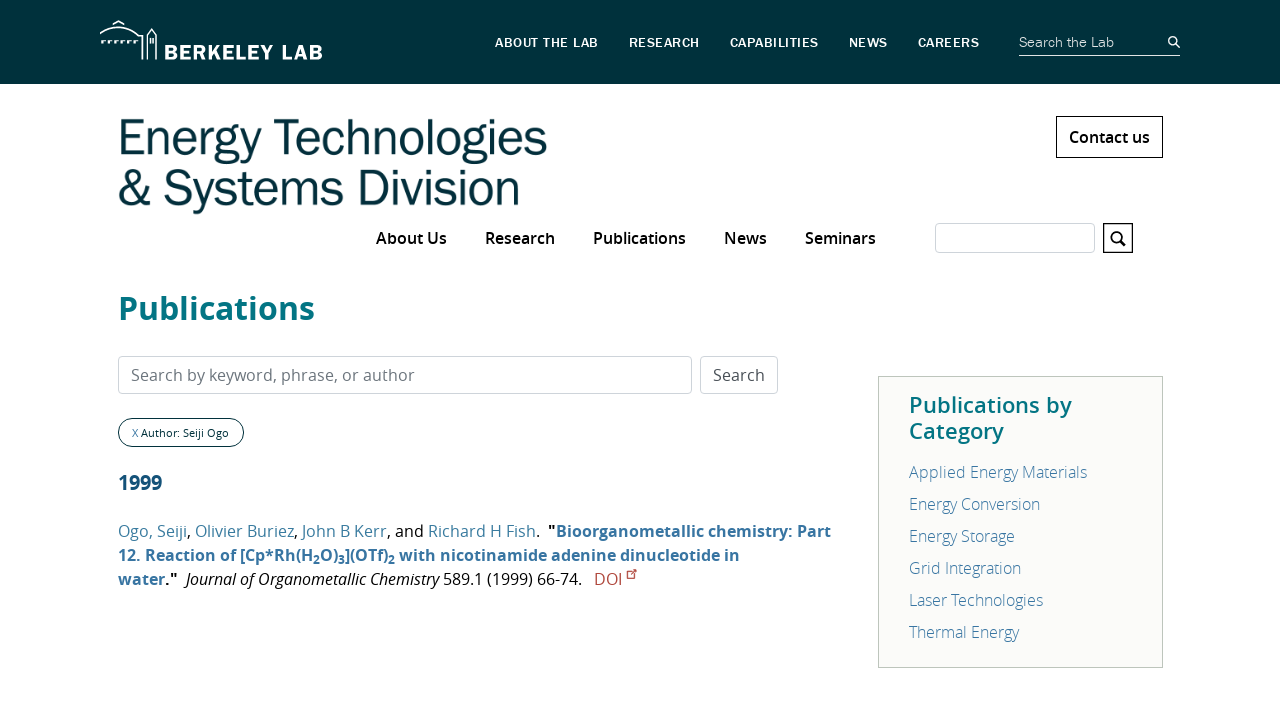

--- FILE ---
content_type: text/css
request_url: https://appliedenergyscience.lbl.gov/sites/default/files/css/css_cXQQOEeVTW9ViFY3tsitxVQHiFasU1Go4QcljmzaAWY.css?delta=4&language=en&theme=lbl_base&include=eJxtjEkKgDAMAD9UzJNClyClaROaFvT3Lgh68DYzh4mFUh7SMbdEbQSWWODDjrbBuRVIfarn5VHHgTF4I1hZgufXL4hSVdq5MGe5KhOq6FS8jwY_zdlugypciwPZkjpl
body_size: 31628
content:
@import url("https://fonts.googleapis.com/css?family=Montserrat:300,300i,700|Playfair+Display:400,900");
/* @license GPL-2.0-or-later https://www.drupal.org/licensing/faq */
:root{--color-background:#fff;--color-title:#01313c;--color-text:#01313c;--color-link:#397B9F;--color-link-hover:#0056b3;--color-button-background:#397B9F;--color-button-border:#397B9F;--color-button-text:#0056b3;--color-topbar-background:#01313c;--color-topbar-link:#fff;--color-topbar-link-hover:#fff;--color-header-background:#E0E2E0;--color-header-link:#01313c;--color-header-link-hover:#fff;--color-header-menu-hover:#397B9F;--color-header-submenu:#397B9F;--color-header-submenu-hover:#01313c;--color-header-submenu-link:#fff;--color-header-submenu-link-hover:#fff;--color-megamenu-background:#67adca;--color-megamenu-title:#fff;--color-megamenu-text:#fff;--color-megamenu-link:#fff;--color-megamenu-link-hover:#fff;--color-megamenu-link-bg:#fff;--color-megamenu-link-bg-hover:#145279;--color-megamenu-sublink:#1a95ad;--color-megamenu-sublink-hover:#0056b3;--color-footer-background:#E0E2E0;--color-footer-text:#01313c;--color-footer-title:#01313c;--color-footer-link:#01313c;--color-footer-link-hover:#01313c;--color-hero-background:#397B9F;--color-hero-title:#fff;--color-hero-text:#fff;--color-grid-background:#397B9F;--color-grid-background-hover:#01313c;--color-grid-background-bottom-hover:#414040;--color-grid-description-hover:#fff;--color-grid-title:#fff;--color-grid-title-hover:#fff;--color-pager-link:#3e5c6c;--color-pager-link-hover:#127cb3;--color-pager-link-active:#000;--color-slide-background:rgba(1,49,60,0.6);--color-slide-title:#fff;--color-slide-text:#fff;--color-slide-subcaption:#fff;--color-publication-year-title:#145279;--color-publication-link:#01313c;--color-publication-link-hover:#397B9F;--color-publication-text:#000;--color-publication-doi:#af473c;--color-publication-author:#397B9F;--color-publication-author-hover:#397B9F;--color-person-name:#01313c;--color-person-info:#59595C;--color-person-link:#397B9F;--color-person-link-hover:#397B9F;--color-news-link:#01313c;--color-news-link-hover:#397B9F;--color-news-text:#000;--color-news-date:#59595C;--color-tab-default:#397B9F;--color-tab-text:#397B9F;--color-tab-hover:#fff;--color-lr-header-bg:#397B9F;--color-lr-header-text:#fff;--color-lr-heading:#000;--color-lr-subheader:#000;--color-lr-text:#000;--color-lr-button-text:#fff;--color-lr-button-bg:#397B9F;--color-lr-divider:#000;--color-accordion-title:#397B9F;--color-accordion-title-hover:#01313c;--color-accordion-title-text:#fff;--color-video-title:#01313c;--color-video-text:#59595C;--color-story-card-title:#01313c;--color-story-card-text:#59595C;--color-story-card-link-bg:#01313c;--color-story-card-link-text:#fff;--color-story-card-link-hover-bg:#f0b443;--color-story-card-link-hover-text:#01313c;--color-spotlight-background:#01313c;--color-spotlight-titles:#fff;--color-spotlight-text:#fff;--color-spotlight-link:#397B9F;--color-spotlight-link-hover:#397B9F;--color-newsletter-background:#E0E2E0;--color-newsletter-title:#01313c;--color-newsletter-text:#01313c;--color-newsletter-link:#397B9F;--color-breadcrumb-background:#e9ecef;--color-breadcrumb-link:#1a95ad;--color-breadcrumb-link-hover:#0056b3;--color-breadcrumb-active:#6c757d;--color-popup-block-title:#01313c;--color-popup-block-text:#59595C;--color-popup-block-link-bg:#01313c;--color-popup-block-link-text:#fff;--color-popup-block-link-hover-bg:#f0b443;--color-popup-block-link-hover-text:#01313c;--color-popup-block-footer-bg:#E0E2E0;--color-anchor-header-background:#02313c;--color-anchor-header-title:#fff;--color-anchor-header-text:#fff;--color-anchor-header-link:#fff;--color-anchor-header-link-hover:#fff;--color-anchor-header-link-hover-bg:#fab216;--color-anchor-section-title:#0a2532;--color-anchor-section-subtitle:#02313c;--color-anchor-section-text:#02313c;--color-anchor-section-expand-link:#02313c;--color-anchor-section-link:#fff;--color-anchor-section-link-bg:#177ca3;--color-anchor-section-link-hover:#fff;--color-anchor-section-link-hover-bg:#177ca3;--color-book-item-title:#007bff;--color-book-link:#007bff;--color-subsite-navigation-header:#626e60;--color-subsite-navigation-link:#af473c;--color-subsite-navigation-link-hover:#af473c;--color-logo-brick-title:#01313c;--color-logo-brick-text:#59595C;--color-logo-brick-link-bg:#01313c;--color-logo-brick-link-text:#fff;--color-logo-brick-link-hover-bg:#f0b443;--color-logo-brick-link-hover-text:#01313c;--color-grey:#888;--color-blue:#145279;--color-green:#73be00;--color-white:#fff;--color-black:#000;--color-iron:#414040;--color-brown:#af473c;--color-light-blue:#0589AE;--color-light-blue-hover:#4ac5e8;--color-header-blue:#67adca;--color-dark-blue:#3e5c6c;--color-dark-blue-hover:#127cb3;}.main-page-content{--lbl-font-family-primary:"open_sans",sans-serif;--lbl-font-family-secondary:"open_sans",sans-serif;}@font-face{font-family:"open_sans";src:url(/themes/custom/lbl_base/fonts/opensans/opensans-bold-webfont.woff2) format("woff2"),url(/themes/custom/lbl_base/fonts/opensans/opensans-bold-webfont.woff) format("woff");font-weight:700;font-style:normal;}@font-face{font-family:"open_sans";src:url(/themes/custom/lbl_base/fonts/opensans/opensans-bolditalic-webfont.woff2) format("woff2"),url(/themes/custom/lbl_base/fonts/opensans/opensans-bolditalic-webfont.woff) format("woff");font-weight:700;font-style:italic;}@font-face{font-family:"open_sans";src:url(/themes/custom/lbl_base/fonts/opensans/opensans-extrabold-webfont.woff2) format("woff2"),url(/themes/custom/lbl_base/fonts/opensans/opensans-extrabold-webfont.woff) format("woff");font-weight:800;font-style:normal;}@font-face{font-family:"open_sans";src:url(/themes/custom/lbl_base/fonts/opensans/opensans-extrabolditalic-webfont.woff2) format("woff2"),url(/themes/custom/lbl_base/fonts/opensans/opensans-extrabolditalic-webfont.woff) format("woff");font-weight:800;font-style:italic;}@font-face{font-family:"open_sans";src:url(/themes/custom/lbl_base/fonts/opensans/opensans-italic-webfont.woff2) format("woff2"),url(/themes/custom/lbl_base/fonts/opensans/opensans-italic-webfont.woff) format("woff");font-weight:400;font-style:italic;}@font-face{font-family:"open_sans";src:url(/themes/custom/lbl_base/fonts/opensans/opensans-light-webfont.woff2) format("woff2"),url(/themes/custom/lbl_base/fonts/opensans/opensans-light-webfont.woff) format("woff");font-weight:300;font-style:normal;}@font-face{font-family:"open_sans";src:url(/themes/custom/lbl_base/fonts/opensans/opensans-lightitalic-webfont.woff2) format("woff2"),url(/themes/custom/lbl_base/fonts/opensans/opensans-lightitalic-webfont.woff) format("woff");font-weight:300;font-style:italic;}@font-face{font-family:"open_sans";src:url(/themes/custom/lbl_base/fonts/opensans/opensans-regular-webfont.woff2) format("woff2"),url(/themes/custom/lbl_base/fonts/opensans/opensans-regular-webfont.woff) format("woff");font-weight:400;font-style:normal;}@font-face{font-family:"open_sans";src:url(/themes/custom/lbl_base/fonts/opensans/opensans-semibold-webfont.woff2) format("woff2"),url(/themes/custom/lbl_base/fonts/opensans/opensans-semibold-webfont.woff) format("woff");font-weight:600;font-style:normal;}@font-face{font-family:"open_sans";src:url(/themes/custom/lbl_base/fonts/opensans/opensans-semibolditalic-webfont.woff2) format("woff2"),url(/themes/custom/lbl_base/fonts/opensans/opensans-semibolditalic-webfont.woff) format("woff");font-weight:600;font-style:italic;}body{background:var(--color-background);color:var(--color-text);font-family:"open_sans",sans-serif;font-weight:400;position:relative;margin:0;min-height:100%;}lbl-profile-card img,lbl-hero-basic img{opacity:0;max-width:100%;}.lbl-loaded lbl-profile-card img,.lbl-loaded lbl-hero-basic img{opacity:1;}lbl-profile-card img[slot=media][src*=noprofile]{height:unset;}p,pre{margin:1.5rem 0;}p{margin-top:0;}p:has(+ ol),p:has(+ ul){margin-bottom:0.5rem;}h1,h2.h2-large{color:var(--color-title);font-size:32px;font-weight:700;line-height:3rem;margin-top:1.5rem;margin-bottom:1.5rem;}h2{color:var(--color-title);font-size:24px;font-weight:700;line-height:2.25rem;margin-bottom:1.5rem;}h3{color:var(--color-title);font-weight:700;font-size:18px;line-height:1.5rem;margin-bottom:1.5rem;}h4{color:var(--color-title);margin-bottom:0.5rem;font-weight:600;font-size:16px;}a{color:var(--color-link);text-decoration:none;}a:active{color:var(--color-link);text-decoration:none;}a:hover{color:var(--color-link-hover);}.container{max-width:1075px;}.container.wide{max-width:1250px;}.rtecenter{text-align:center;}.field--type-text-long figure{display:table;}.field--type-text-long figure figcaption{display:table-caption;caption-side:bottom;}.loader{text-align:center;padding:3rem 0;font-size:1.4rem;}.fluid-width-video-wrapper{width:100%;position:relative;padding:0;padding-top:56.25%;}.fluid-width-video-wrapper iframe{position:absolute;top:0;left:0;width:100%;height:100%;}.padding-top-1_5{padding-top:1.5rem;}a.ext{position:relative;padding-right:0.875rem;}a.ext svg.ext{position:absolute;padding:0;margin-left:4px;margin-top:-2px;fill:currentColor;}a.ext svg.ext path{stroke:currentColor;}svg svg.ext{display:none;}.path-user #block-lbl-base-content form label,.user-logged-in #block-lbl-base-content form label{font-weight:bold;margin-top:1rem;margin-bottom:0.25rem;}.path-user #block-lbl-base-content form .js-form-type-checkbox label,.user-logged-in #block-lbl-base-content form .js-form-type-checkbox label{font-weight:normal;margin-top:0;margin-bottom:0;}.path-user #block-lbl-base-content form .description,.user-logged-in #block-lbl-base-content form .description{font-size:0.9rem;margin-top:0.5rem;}.path-user #block-lbl-base-content form .captcha,.user-logged-in #block-lbl-base-content form .captcha{margin-top:1rem;margin-bottom:1rem;}.path-user #block-lbl-base-content form .button,.user-logged-in #block-lbl-base-content form .button{margin-top:1rem;}.path-user.user-logged-in #block-lbl-base-content form .form-item-conditions{display:none;}.path-user.user-logged-in #block-lbl-base-content form .form-item-legal-accept{display:none;}.lbl-loader-container{position:relative;}.lbl-loader{width:100%;height:100%;position:absolute;top:0;right:0;bottom:0;left:0;background-color:rgba(0,0,0,0.6);z-index:1;}.lbl-loader .lbl-loader-spinner{position:absolute;top:50%;left:50%;margin-top:-60px;margin-left:-60px;border-color:var(--color-white);border-top-color:var(--color-light-blue);}.lbl-loader-spinner{border:16px solid var(--color-black);border-top:16px solid var(--color-light-blue);border-radius:50%;width:120px;height:120px;animation:loader-spin 2s linear infinite;}@keyframes loader-spin{0%{transform:rotate(0deg);}100%{transform:rotate(360deg);}}.emis-page a[href$=".pdf"],.emis-page a[href$=".xlsx"],.emis-page a[href$=".xlst"],.emis-page a[href$=".xlsm"],.emis-page a[href$=".ods"]{background:transparent;padding:0;}.emis-page td{padding:4px;}.emis-page .image-table table,.emis-page .image-table tbody{display:block;margin-bottom:0;}.emis-page .image-table tr{display:flex;}.emis-page .image-table td{padding:4px;text-align:center;width:33%;flex-shrink:0;display:flex;flex-direction:column;}.emis-page .image-table td p{margin-bottom:10px;}@media (max-width:720px){.emis-page .image-table tr{flex-direction:column;}.emis-page .image-table td{width:100%;}}.emis-page .image-table td p:last-child{margin-top:auto;margin-bottom:0;font-size:14px;}.emis-page .image-table img{max-width:200px !important;width:100% !important;height:auto !important;}.form-item-legal-accept{display:flex;gap:1rem;margin-top:1rem;}.form-item-legal-accept input{width:16px;height:24px;}@media (max-width:39.9375em){.tablesaw-stack tbody td .tablesaw-cell-label{width:40%;}.tablesaw-stack tbody td .tablesaw-cell-content{width:57%;}.tablesaw-stack tbody td h1{font-size:18px;}.tablesaw-stack tbody td h2{font-size:16px;}.tablesaw-stack tbody td h3{font-size:14px;}.tablesaw-stack tbody td h4{font-size:14px;}}.maintenance-page .main-page-content{padding:50px;}.maintenance-page header img{max-width:100%;width:500px;}.activities-container{display:flex;flex-wrap:wrap;padding-top:32px;}.activities--menu ul{flex-direction:column;margin:0;padding:0;}@media (max-width:767px){.activities--menu{width:100%;margin-bottom:24px;}}.activities--menu ul li a{background:#44546A;padding-top:0.5rem;padding-bottom:0.5rem !important;padding-left:0.75rem;padding-right:0.75rem;font-size:13px;margin-bottom:2px;color:#fff;text-decoration:none;display:block;}.activities--menu ul li a.is-active{background:#fff;border:2px solid #44546A;color:#44546A;}@media (min-width:768px){.activities--content{width:calc(100% - 230px);padding-left:2rem;}}.activities--content .title{margin-top:0;line-height:1;font-size:25px;}.activities--content .step-title{margin-bottom:0;padding-bottom:2px;border-bottom:1px solid;}.activities--content p{font-size:0.9rem;}.activities--content .element-title{text-align:center;color:#44546A;font-size:20px;margin-bottom:12px;}.activities--content .element-items{display:flex;flex-direction:column;}.activities--content .element-items .dialog{display:none;}.activities--content .element-items div{flex-grow:1;font-size:14px;}.activities--content .element-items > div{border-radius:8px;line-height:1.3;border:2px solid #8EB4E3;background:#8EB4E3;color:#fff;margin-bottom:8px;}.activities--content .element-items > div.hoverable{font-weight:bold;}.activities--content .element-items > div.hoverable:hover{background:#fff !important;color:#8EB4E3;}.activities--content .element-items > div div{padding:8px;}.activities--content .element-items div.clickable{cursor:pointer;}.activities--content .element-drivers .element-items > div{background:#2e7b9e;border-color:#2e7b9e;}.activities--content .element-barriers .element-items > div{background:#2f5395;border-color:#2f5395;}.activities--content .element-stakeholders .element-items > div{width:100%;margin:0 auto 8px;text-align:center;max-width:100%;}.activities--content .element-stakeholders .element-items > div:nth-child(6n+1){background:#002060;border-color:#002060;}.activities--content .element-stakeholders .element-items > div:nth-child(6n+2){background:#4472C4;border-color:#4472C4;}.activities--content .element-stakeholders .element-items > div:nth-child(6n+3){background:#8EB4E3;border-color:#8EB4E3;}.activities--content .element-stakeholders .element-items > div:nth-child(6n+4){background:#0099CC;border-color:#0099CC;}.activities--content .element-stakeholders .element-items > div:nth-child(6n+5){background:#006666;border-color:#006666;}.activities--content .element-stakeholders .element-items > div:nth-child(6n+6){background:#A9D18E;border-color:#A9D18E;}.activities--content .element-stakeholders .element-items > div.hoverable:nth-child(6n+1):hover{color:#002060;}.activities--content .element-stakeholders .element-items > div.hoverable:nth-child(6n+2):hover{color:#4472C4;}.activities--content .element-stakeholders .element-items > div.hoverable:nth-child(6n+3):hover{color:#8EB4E3;}.activities--content .element-stakeholders .element-items > div.hoverable:nth-child(6n+4):hover{color:#0099CC;}.activities--content .element-stakeholders .element-items > div.hoverable:nth-child(6n+5):hover{color:#006666;}.activities--content .element-stakeholders .element-items > div.hoverable:nth-child(6n+6):hover{color:#A9D18E;}.activities-links{display:flex;padding:20px 0;font-size:13px;}.activities-links a{color:#44546A;}.activities-links .next{margin-left:auto;text-align:right;}.field-name-field-stakeholders .field-items,.field--name-field-stakeholders{display:flex;flex-wrap:wrap;justify-content:center;}.field--name-field-stakeholders .node-stakeholder{display:flex;flex-direction:column;width:240px;padding:0 20px;}.field--name-field-stakeholders .node-stakeholder img{max-width:80px;height:auto;margin:0 auto;display:block;}.field--name-field-stakeholders .node-stakeholder h2{color:#145279;font-size:15px;font-weight:500;text-align:center;padding:8px;border:1px solid;line-height:1;border-radius:10px;margin:1.5rem 0;}.path-activities .introductions img{display:block;margin:24px auto;}.path-activities .introductions .col-sm-4{text-align:center;}.path-activities .ui-dialog{padding:0px;width:90%;}@media (min-width:768px){.path-activities .ui-dialog{width:60% !important;}}.path-activities .ui-dialog-titlebar{border-radius:0px;border:0px;background:#44546A;color:#fff;font-weight:normal;font-size:16px;font-family:Verdana,Arial,sans-serif;}.path-activities .ui-dialog-titlebar .ui-button{border:0px;background:transparent;outline:none;}.path-activities .ui-dialog-titlebar .ui-icon{display:none;}.path-activities .ui-dialog-titlebar .ui-button-text{font-size:19px;text-indent:0;color:white;padding:0px;line-height:1;margin-right:16px;}.path-activities .ui-dialog-content{font-family:Verdana,Arial,sans-serif;}.path-activities .ui-dialog-content p,.path-activities .ui-dialog-content .stakeholders-title{margin-top:0px;font-size:15px;line-height:1.5;}.path-activities .ui-dialog-content .stakeholders-title{margin-bottom:24px;font-weight:bold;}.path-activities .ui-dialog-content .node-stakeholder{display:flex;width:240px;flex-direction:column;padding:0 20px;}.path-activities .ui-dialog-content .node-stakeholder img{max-width:80px;margin:0 auto;display:block;}.path-activities .ui-dialog-content .node-stakeholder h2{font-size:15px;text-align:center;padding:8px;border:1px solid;line-height:1;border-radius:10px;}.path-activities .ui-dialog-content .row-toggler{text-transform:capitalize;background:#D6DCE5;border-radius:5px;padding:8px 16px;font-size:16px;color:#44546A;margin-bottom:16px;cursor:pointer;}.path-activities .ui-dialog-content .row-toggler .fa-chevron-up,.path-activities .ui-dialog-content .row-toggler.open .fa-chevron-down{display:none;}.path-activities .ui-dialog-content .row-toggler.open .fa-chevron-up{display:inline-block;}.path-activities .ui-dialog-content .row-content{padding:0px 8px;}.path-activities .ui-dialog-content .row-content div{margin-bottom:12px;}.path-activities .ui-dialog-content .row-content div:last-child{margin-bottom:0px;}.path-activities .ui-dialog-content .row-content h4{margin-bottom:8px;font-size:1rem;font-weight:500;color:var(--color-blue);}.path-activities .ui-dialog-content .row-content h4 a,.path-activities .ui-dialog-content .row-content h4 a:hover{color:#145279;}button.ui-dialog-titlebar-close{font-size:15px;font-weight:400;font-family:Verdana,Arial,sans-serif;color:white;text-indent:0;line-height:1;background:transparent;border:none;padding:0px;cursor:pointer;outline:none;right:0.7rem !important;}button.ui-dialog-titlebar-close::before{content:"X";}ul.noPad{padding-left:30px !important;}.book-navigation li.active > a{font-weight:bolder !important;text-decoration:underline !important;}.book-navigation h2 a{color:var(--color-book-item-title);}.book-navigation li a{color:var(--color-book-link) !important;}.top-bar{background:var(--color-topbar-background);padding-top:6px;padding-bottom:6px;}.top-bar .region{display:flex;flex-direction:column;}@media (min-width:992px){.top-bar .region{flex-direction:row;}}.top-bar .region #block-topbar{margin-left:auto;}.top-bar .region ul li{padding-right:8px;margin-right:8px;margin-bottom:3px;margin-top:4px;border-right:1px solid var(--color-topbar-link);line-height:1;}.top-bar .region ul li:last-child{padding-right:0;margin-right:0;border-right:0;}.top-bar .region ul li a{color:var(--color-topbar-link);font-size:12px;display:block;}.top-bar .region ul li a:hover{color:var(--color-topbar-link-hover);}.navbar-collapse .region{margin-left:auto;display:flex;flex-direction:row;align-items:center;}#main-navbar{background:var(--color-header-background);padding-top:20px;padding-bottom:20px;}@media (min-width:992px){#main-navbar{padding-bottom:0;}}@media (min-width:992px){#main-navbar .container{display:flex;flex-direction:row;align-items:initial;flex-wrap:wrap;}}#main-navbar .container > .region{max-width:80%;}@media (min-width:992px){#main-navbar .container > .region{max-width:100%;}}#main-navbar button.navbar-toggler{border-color:var(--color-header-link);}#main-navbar button.navbar-toggler svg{stroke:var(--color-header-link);height:24px;}#main-navbar .navbar-collapse{position:relative;}#main-navbar .navbar-collapse,#main-navbar .navbar-collapse .region{flex-direction:column;align-items:initial;}@media (min-width:992px){#main-navbar .navbar-collapse,#main-navbar .navbar-collapse .region{flex-direction:row;align-items:center;flex-direction:row;align-items:center;flex-wrap:wrap;justify-content:flex-end;}}#main-navbar #block-contactus{width:100%;text-align:right;margin-top:14px;margin-bottom:14px;}@media (max-width:991px){#main-navbar #block-contactus{display:none;}}#main-navbar #block-contactus .field--name-body p{margin:0;}#main-navbar #block-contactus .field--name-body a{color:var(--color-header-link-hover);font-weight:600;border:1px solid;padding:8px 12px;}#main-navbar .top-link{text-align:right;margin-top:0;margin-bottom:14px;}@media (max-width:991px){#main-navbar .top-link{display:none;}}#main-navbar .top-link a{color:var(--color-header-link);font-weight:600;border:1px solid;padding:8px 12px;display:inline-block;}#main-navbar ul.nav{flex-direction:column;margin-top:20px;padding:0;}@media (min-width:992px){#main-navbar ul.nav{flex-direction:row;margin-top:0;}}#main-navbar ul.nav li.nav-item{position:relative;}#main-navbar ul.nav li.nav-item:hover > a,#main-navbar ul.nav li.nav-item:hover > span{color:var(--color-header-link-hover);}#main-navbar ul.nav li.nav-item > a,#main-navbar ul.nav li.nav-item > span{color:var(--color-header-link);border:0;display:block;text-decoration:none;font-weight:600;padding:10px 19px;background:transparent;cursor:pointer;}#main-navbar ul.nav li.nav-item > a .caret,#main-navbar ul.nav li.nav-item > span .caret{display:none;}#main-navbar ul.nav li.nav-item > .menu-expand{width:44px;height:44px;padding:6px 12px;text-align:center;position:absolute;right:0;top:0;z-index:2;display:block;line-height:32px;}@media (min-width:992px){#main-navbar ul.nav li.nav-item > .menu-expand{display:none;}}#main-navbar ul.nav li.nav-item:hover{background:var(--color-header-menu-hover);}@media (min-width:992px){#main-navbar ul.nav li.nav-item:hover.no-megamenu > ul{max-height:2000px;overflow:visible !important;}#main-navbar ul.nav li.nav-item:hover.is-megamenu > .megamenu-container{padding:15px;max-height:2000px;overflow:visible !important;}}@media (max-width:992px){#main-navbar ul.nav li.nav-item.open.no-megamenu > ul{max-height:2000px;overflow:visible !important;}#main-navbar ul.nav li.nav-item.open.is-megamenu > .megamenu-container{max-height:2000px;overflow:visible !important;position:relative;}#main-navbar ul.nav li.nav-item.open.is-megamenu > .megamenu-container .megamenu-block{display:none;}}#main-navbar ul.nav li.nav-item.no-megamenu ul{max-height:0;list-style:none;padding:0;position:absolute;background:var(--color-header-submenu);z-index:10;min-width:200%;overflow:hidden !important;}@media (max-width:992px){#main-navbar ul.nav li.nav-item.no-megamenu ul{padding-left:20px;position:relative;min-width:100%;}}#main-navbar ul.nav li.nav-item.no-megamenu ul li:hover{background:var(--color-header-submenu-hover);}#main-navbar ul.nav li.nav-item.no-megamenu ul li:hover > a{color:var(--color-header-submenu-link-hover);}#main-navbar ul.nav li.nav-item.no-megamenu ul li:hover > ul{min-width:100%;max-height:2000px;overflow:visible !important;}#main-navbar ul.nav li.nav-item.no-megamenu ul li a{padding:10px 19px;line-height:1.3;color:var(--color-header-submenu-link);}#main-navbar ul.nav li.nav-item.no-megamenu ul li ul{max-height:0;left:100%;top:0;}@media (min-width:992px){#main-navbar ul.nav li.nav-item.is-megamenu{position:inherit;}}@media (max-width:992px){#main-navbar ul.nav li.nav-item.is-megamenu .megamenu-container{padding:0;}#main-navbar ul.nav li.nav-item.is-megamenu .megamenu-container .megamenu-links{width:100%;}#main-navbar ul.nav li.nav-item.is-megamenu .megamenu-container .megamenu-links div.nav-item > span,#main-navbar ul.nav li.nav-item.is-megamenu .megamenu-container .megamenu-links div.nav-item > a{padding:10px 19px;font-weight:600;color:var(--color-header-link);}#main-navbar ul.nav li.nav-item.is-megamenu .megamenu-container .megamenu-links div.nav-item > span.menu-expand{display:none;}#main-navbar ul.nav li.nav-item.is-megamenu .megamenu-container .megamenu-links div.nav-item > span{text-transform:uppercase;}#main-navbar ul.nav li.nav-item.is-megamenu .megamenu-container .megamenu-links ul{position:relative;min-width:100%;list-style:none;margin:0;padding:0;left:0;padding-left:20px;}}#main-navbar ul.nav li.nav-item.is-megamenu .megamenu-container{max-height:0;list-style:none;padding:0;position:absolute;background:transparent;z-index:10;left:0;width:100%;display:flex;overflow:hidden !important;}@media (min-width:992px){#main-navbar ul.nav li.nav-item.is-megamenu .megamenu-container{background:var(--color-megamenu-background);}#main-navbar ul.nav li.nav-item.is-megamenu .megamenu-container .megamenu-block img{width:100%;margin-bottom:15px;}#main-navbar ul.nav li.nav-item.is-megamenu .megamenu-container .megamenu-block p{color:var(--color-megamenu-text);}#main-navbar ul.nav li.nav-item.is-megamenu .megamenu-container .megamenu-links ul{font-size:17px;}#main-navbar ul.nav li.nav-item.is-megamenu .megamenu-container .megamenu-links ul li a{color:var(--color-megamenu-link);}#main-navbar ul.nav li.nav-item.is-megamenu .megamenu-container .megamenu-links ul li li a{color:var(--color-megamenu-sublink);}#main-navbar ul.nav li.nav-item.is-megamenu .megamenu-container .megamenu-links ul li li a:hover{color:var(--color-megamenu-sublink-hover);}#main-navbar ul.nav li.nav-item.is-megamenu .megamenu-container .megamenu-links ul li > span{font-weight:bold;text-transform:uppercase;padding:5px 10px;}#main-navbar ul.nav li.nav-item.is-megamenu .megamenu-container .megamenu-links ul li:hover{background:transparent;}#main-navbar ul.nav li.nav-item.is-megamenu .megamenu-container .megamenu-links ul li:hover > a:hover{background:var(--color-megamenu-link-bg-hover);color:var(--color-megamenu-link-hover);}#main-navbar ul.nav li.nav-item.is-megamenu .megamenu-container .megamenu-links ul li:hover > a{font-weight:bold;}#main-navbar ul.nav li.nav-item.is-megamenu .megamenu-container .megamenu-links ul li:hover > ul{display:block;}#main-navbar ul.nav li.nav-item.is-megamenu .megamenu-container .megamenu-links ul ul{position:relative;overflow:visible;max-height:initial;margin-left:30px;width:auto;min-width:0;left:0;display:none;}#main-navbar ul.nav li.nav-item.is-megamenu .megamenu-container .megamenu-links ul ul ul{margin-left:28px;font-style:italic;}#main-navbar ul.nav li.nav-item.is-megamenu .megamenu-container .megamenu-links ul ul ul a{font-size:15px;}}@media (min-width:992px){#main-navbar ul.nav li.nav-item.twocolumns .megamenu-block,#main-navbar ul.nav li.nav-item.twocolumns .megamenu-links{width:50%;}#main-navbar ul.nav li.nav-item.twocolumns .megamenu-block{padding-right:7.5px;}#main-navbar ul.nav li.nav-item.twocolumns .megamenu-links{padding-left:7.5px;}#main-navbar ul.nav li.nav-item.twocolumns .megamenu-links ul{padding:0;margin:0;list-style:none;padding:5px 0;}#main-navbar ul.nav li.nav-item.twocolumns .megamenu-links ul li a{padding:5px 10px;}#main-navbar ul.nav li.nav-item.threecolumns .megamenu-block{width:33%;}#main-navbar ul.nav li.nav-item.threecolumns .megamenu-links{width:66%;display:flex;}#main-navbar ul.nav li.nav-item.threecolumns .megamenu-links ul{padding:0;margin:0;list-style:none;padding:5px 0;}#main-navbar ul.nav li.nav-item.threecolumns .megamenu-links ul li a{padding:5px 10px;}#main-navbar ul.nav li.nav-item.threecolumns .megamenu-links > div.nav-item{width:50%;padding-left:15px;}#main-navbar ul.nav li.nav-item.threecolumns .megamenu-links > div.nav-item > a{color:var(--color-megamenu-link);font-size:17px;padding:5px 10px;font-weight:600;}#main-navbar ul.nav li.nav-item.threecolumns .megamenu-links > div.nav-item > span{color:var(--color-megamenu-title);font-size:17px;font-weight:bold;text-transform:uppercase;padding:5px 10px;display:block;line-height:1.4;}#main-navbar ul.nav li.nav-item.threecolumns .megamenu-links > div.nav-item > .menu-expand{display:none;}#main-navbar ul.nav li.nav-item.threecolumns .megamenu-links > div.nav-item:nth-child(n+3){display:none;}}.search-block-form,#block-exposedformsearchpage{padding:10px 19px;position:relative;}@media (min-width:992px){.search-block-form,#block-exposedformsearchpage{margin-left:40px;padding:0;}}.search-block-form label,#block-exposedformsearchpage label{display:none;}.search-block-form form,#block-exposedformsearchpage form{display:flex;}.search-block-form .form-actions,#block-exposedformsearchpage .form-actions{line-height:1;}.search-block-form .form-control,#block-exposedformsearchpage .form-control{padding:0.15rem 0.75rem;max-width:160px;margin-top:0;}.search-block-form svg,#block-exposedformsearchpage svg{cursor:pointer;margin-left:8px;}.search-block-form svg path,#block-exposedformsearchpage svg path{fill:var(--color-header-link);}.search-block-form .form-submit,#block-exposedformsearchpage .form-submit{position:absolute;opacity:0;font-size:0;right:0;}.help .nav.nav-tabs{padding-top:20px;}@media all and (min-width:993px){#main-navbar ul.nav li.nav-item:hover.is-megamenu > .megamenu-container{box-shadow:inset 0px 3px 3px rgba(50,50,50,0.5);}#main-navbar ul.nav li.nav-item.is-megamenu .megamenu-container .megamenu-links ul ul{display:block;}#main-navbar ul.nav li.nav-item.is-megamenu .megamenu-container .megamenu-links ul ul li a{border-top:1px solid #eee;}#main-navbar ul.nav li.nav-item.is-megamenu .megamenu-container .megamenu-links ul ul li:first-child a{border-top:0px;}}#main-navbar ul.nav li.nav-item.is-megamenu .megamenu-container .megamenu-block img{max-width:120px;float:left;margin:0 20px 10px 0;}@media (min-width:992px){.infographic-wrapper{padding:60px 0;}.infographic--description{max-width:55%;}}#block-lbl-base-branding a{display:block;}#block-lbl-base-branding img{max-height:72px;max-width:620px;}@media all and (max-width:992px){#block-lbl-base-branding img{max-width:100%;}}.footer{background:var(--color-footer-background);color:var(--color-footer-text);clear:both;margin-top:67px;padding-top:67px;padding-bottom:67px;min-height:365px;display:flex;}.footer .container{min-height:100%;}.footer .footer-region{display:flex;flex-direction:column;min-height:100%;}@media (min-width:992px){.footer .footer-region{flex-direction:row;}.footer .footer-region .region{display:flex;margin-left:auto;}}.footer .footer-region a{color:var(--color-footer-link);}.footer .footer-region a:hover{color:var(--color-footer-link-hover);}.footer .footer-region p:last-child{margin-bottom:0;}.footer .footer-region .field--name-body{display:flex;height:100%;flex-direction:column;}.footer .footer-region .field--name-body img[alt=Logo]{min-width:255px;min-width:255px;height:auto;max-width:255px;width:100%;}.footer .footer-region .field--name-body p:last-child{margin-top:auto;}.footer .footer-region .field--name-body p a{display:inline-block;text-decoration:none;vertical-align:top;}.footer .footer-region .field--name-body p i.fa{font-size:53px;padding:12px 0;}.footer .footer-region .field--name-body p i.fa:first-of-type{margin-left:32px;}.footer .footer-region nav{display:flex;flex-direction:column;}@media (min-width:992px){.footer .footer-region nav{min-width:332px;}}.footer .footer-region nav h2{color:var(--color-footer-title);margin-top:0;font-size:18px;margin-bottom:0.8rem;font-weight:normal;}.footer .footer-region nav ul{flex-direction:column;flex-grow:1;}.footer .footer-region nav ul li{margin-bottom:12px;}.footer .footer-region nav ul li.last{margin-bottom:0;margin-top:auto;}.footer .footer-region nav ul li a{color:var(--color-footer-link);}.footer .footer-region nav ul li a:hover{color:var(--color-footer-link-hover);}.paragraph--type--simple-heading{margin-top:24px;margin-bottom:24px;}.paragraph--type--simple-heading .simple-heading{text-align:center;font-weight:900;font-size:36px;color:var(--color-title);margin-top:0;margin-bottom:0;}.simple-text{text-align:center;font-weight:400;font-size:18px;line-height:1.75;color:var(--color-title);margin-top:24px;margin-bottom:24px;}.full-width-blurb{background:url(/themes/custom/lbl_base/images/bg_pattern.png) repeat scroll;background-color:var(--color-hero-background);padding:100px 0;color:white;text-align:center;}.full-width-blurb--title{font-size:36px;font-weight:700;margin-top:0px;margin-bottom:30px;line-height:1.2;color:var(--color-hero-title);}.full-width-blurb--content{font-size:22px;line-height:1.5;color:var(--color-hero-text);}.full-width-blurb--content p:last-child{margin-bottom:0;}.expand-collapse{margin:0px;padding:24px 0;}.expand-collapse--items{margin-top:12px;}.expand-collapse--items .title-content,.expand-collapse--items .story-cards{padding:0;}.expand-collapse--items .title-content .container,.expand-collapse--items .story-cards .container{max-width:unset;padding:0;}.expand-collapse--items .title-content--title,.expand-collapse--items .story-cards--title{margin:5px 0;padding:13px 20px;background-color:var(--color-accordion-title);color:var(--color-accordion-title-text);cursor:pointer;font-size:15px;font-weight:600;line-height:unset;}.expand-collapse--items .title-content--title:hover,.expand-collapse--items .story-cards--title:hover{font-weight:900;background-color:var(--color-accordion-title-hover);}.expand-collapse--items .title-content--title:before,.expand-collapse--items .story-cards--title:before{content:"+";display:inline-block;margin-right:8px;min-width:10px;text-align:center;}.expand-collapse--items .title-content--content,.expand-collapse--items .title-content--items,.expand-collapse--items .story-cards--content,.expand-collapse--items .story-cards--items{padding:0 20px;margin-top:1rem;max-height:0;overflow:hidden;transition:max-height 0.2s ease-out;}.expand-collapse--items .title-content--content img,.expand-collapse--items .title-content--items img,.expand-collapse--items .story-cards--content img,.expand-collapse--items .story-cards--items img{max-width:100%;height:auto !important;}.expand-collapse--items .title-content--content ul:not(.nav),.expand-collapse--items .title-content--items ul:not(.nav),.expand-collapse--items .story-cards--content ul:not(.nav),.expand-collapse--items .story-cards--items ul:not(.nav){margin-block-start:0.5em;margin-block-end:0.5em;padding-inline-start:40px;}.expand-collapse--items .title-content--content ul:not(.nav) > li,.expand-collapse--items .title-content--items ul:not(.nav) > li,.expand-collapse--items .story-cards--content ul:not(.nav) > li,.expand-collapse--items .story-cards--items ul:not(.nav) > li{list-style:initial;margin:initial;padding:initial;}.expand-collapse--items .title-content--content ol,.expand-collapse--items .title-content--items ol,.expand-collapse--items .story-cards--content ol,.expand-collapse--items .story-cards--items ol{margin-block-start:1em;margin-block-end:1em;padding-inline-start:40px;}.expand-collapse--items .title-content--content ol > li,.expand-collapse--items .title-content--items ol > li,.expand-collapse--items .story-cards--content ol > li,.expand-collapse--items .story-cards--items ol > li{list-style:initial;margin:initial;padding:initial;list-style-type:decimal;}.expand-collapse--items .title-content.open .title-content--title,.expand-collapse--items .title-content.open .story-cards--title,.expand-collapse--items .story-cards.open .title-content--title,.expand-collapse--items .story-cards.open .story-cards--title{font-weight:900;background-color:var(--color-accordion-title-hover);}.expand-collapse--items .title-content.open .title-content--title:before,.expand-collapse--items .title-content.open .story-cards--title:before,.expand-collapse--items .story-cards.open .title-content--title:before,.expand-collapse--items .story-cards.open .story-cards--title:before{content:"-";}.expand-collapse--items .title-content.open .title-content--content,.expand-collapse--items .title-content.open .title-content--items,.expand-collapse--items .title-content.open .story-cards--content,.expand-collapse--items .title-content.open .story-cards--items,.expand-collapse--items .story-cards.open .title-content--content,.expand-collapse--items .story-cards.open .title-content--items,.expand-collapse--items .story-cards.open .story-cards--content,.expand-collapse--items .story-cards.open .story-cards--items{max-height:20000px;transition:max-height 0.2s ease-in;}.paragraph.code ul:not(.nav){margin-block-start:0.5em;margin-block-end:0.5em;padding-inline-start:40px;}.paragraph.code ul:not(.nav) > li{list-style:initial;margin:initial;padding:initial;}.paragraph.code ol{margin-block-start:1em;margin-block-end:1em;padding-inline-start:40px;}.paragraph.code ol > li{list-style:initial;margin:initial;padding:initial;list-style-type:decimal;}.paragraph.free-form-text{padding:24px 0px;}.paragraph.free-form-text ul{overflow:hidden;}.paragraph.free-form-text ul:not(.nav){margin-block-start:0.5em;margin-block-end:0.5em;padding-inline-start:40px;}.paragraph.free-form-text ul:not(.nav) > li{list-style:initial;margin:initial;padding:initial;}.paragraph.free-form-text ol{margin-block-start:1em;margin-block-end:1em;padding-inline-start:40px;}.paragraph.free-form-text ol > li{list-style:initial;margin:initial;padding:initial;list-style-type:decimal;}@media (max-width:1045px){.paragraph.free-form-text img[style]{float:none !important;width:auto !important;max-width:100% !important;height:auto !important;margin:10px auto !important;display:block;}}.paragraph.free-form-text a[href$=".pdf"]{padding-left:18px;background:url(/themes/custom/lbl_base/images/file-icons/application-pdf.png) 0% 50% no-repeat;}.paragraph.free-form-text a[href$=".txt"]{padding-left:18px;background:url(/themes/custom/lbl_base/images/file-icons/text-plain.png) 0% 50% no-repeat;}.paragraph.free-form-text a[href$=".exe"],.paragraph.free-form-text a[href$=".msi"],.paragraph.free-form-text a[href$=".rtf"],.paragraph.free-form-text a[href$=".xml"]{padding-left:18px;background:url(/themes/custom/lbl_base/images/file-icons/application-octet-stream.png) 0% 50% no-repeat;}.paragraph.free-form-text a[href$=".doc"],.paragraph.free-form-text a[href$=".docx"],.paragraph.free-form-text a[href$=".odt"]{padding-left:18px;background:url(/themes/custom/lbl_base/images/file-icons/x-office-document.png) 0% 50% no-repeat;}.paragraph.free-form-text a[href$=".xls"],.paragraph.free-form-text a[href$=".xlst"],.paragraph.free-form-text a[href$=".xlsx"],.paragraph.free-form-text a[href$=".xlsm"],.paragraph.free-form-text a[href$=".ods"]{padding-left:18px;background:url(/themes/custom/lbl_base/images/file-icons/x-office-spreadsheet.png) 0% 50% no-repeat;}.paragraph.free-form-text a[href$=".pps"],.paragraph.free-form-text a[href$=".ppt"],.paragraph.free-form-text a[href$=".pptx"],.paragraph.free-form-text a[href$=".odp"]{padding-left:18px;background:url(/themes/custom/lbl_base/images/file-icons/x-office-presentation.png) 0% 50% no-repeat;}.paragraph.free-form-text a[href$=".bmp"],.paragraph.free-form-text a[href$=".eps"],.paragraph.free-form-text a[href$=".tif"],.paragraph.free-form-text a[href$=".tiff"]{padding-left:18px;background:url(/themes/custom/lbl_base/images/file-icons/image-x-generic.png) 0% 50% no-repeat;}.paragraph.free-form-text a[href$=".gz"],.paragraph.free-form-text a[href$=".gzip"],.paragraph.free-form-text a[href$=".rar"],.paragraph.free-form-text a[href$=".zip"],.paragraph.free-form-text a[href$=".zipx"]{padding-left:18px;background:url(/themes/custom/lbl_base/images/file-icons/package-x-generic.png) 0% 50% no-repeat;}.paragraph.free-form-text *:last-child{margin-bottom:0;}.paragraph.free-form-text a[href$=".pdf"],.file a[href$=".pdf"]{padding-left:18px;background:url(/themes/custom/lbl_base/images/file-icons/application-pdf.png) 0% 50% no-repeat;}.paragraph.free-form-text a[href$=".txt"],.file a[href$=".txt"]{padding-left:18px;background:url(/themes/custom/lbl_base/images/file-icons/text-plain.png) 0% 50% no-repeat;}.paragraph.free-form-text a[href$=".exe"],.paragraph.free-form-text a[href$=".msi"],.paragraph.free-form-text a[href$=".rtf"],.paragraph.free-form-text a[href$=".xml"],.file a[href$=".exe"],.file a[href$=".msi"],.file a[href$=".rtf"],.file a[href$=".xml"]{padding-left:18px;background:url(/themes/custom/lbl_base/images/file-icons/application-octet-stream.png) 0% 50% no-repeat;}.paragraph.free-form-text a[href$=".doc"],.paragraph.free-form-text a[href$=".docx"],.paragraph.free-form-text a[href$=".odt"],.file a[href$=".doc"],.file a[href$=".docx"],.file a[href$=".odt"]{padding-left:18px;background:url(/themes/custom/lbl_base/images/file-icons/x-office-document.png) 0% 50% no-repeat;}.paragraph.free-form-text a[href$=".xls"],.paragraph.free-form-text a[href$=".xlst"],.paragraph.free-form-text a[href$=".xlsx"],.paragraph.free-form-text a[href$=".xlsm"],.paragraph.free-form-text a[href$=".ods"],.file a[href$=".xls"],.file a[href$=".xlst"],.file a[href$=".xlsx"],.file a[href$=".xlsm"],.file a[href$=".ods"]{padding-left:18px;background:url(/themes/custom/lbl_base/images/file-icons/x-office-spreadsheet.png) 0% 50% no-repeat;}.paragraph.free-form-text a[href$=".pps"],.paragraph.free-form-text a[href$=".ppt"],.paragraph.free-form-text a[href$=".pptx"],.paragraph.free-form-text a[href$=".odp"],.file a[href$=".pps"],.file a[href$=".ppt"],.file a[href$=".pptx"],.file a[href$=".odp"]{padding-left:18px;background:url(/themes/custom/lbl_base/images/file-icons/x-office-presentation.png) 0% 50% no-repeat;}.paragraph.free-form-text a[href$=".bmp"],.paragraph.free-form-text a[href$=".eps"],.paragraph.free-form-text a[href$=".tif"],.paragraph.free-form-text a[href$=".tiff"],.file a[href$=".bmp"],.file a[href$=".eps"],.file a[href$=".tif"],.file a[href$=".tiff"]{padding-left:18px;background:url(/themes/custom/lbl_base/images/file-icons/image-x-generic.png) 0% 50% no-repeat;}.paragraph.free-form-text a[href$=".gz"],.paragraph.free-form-text a[href$=".gzip"],.paragraph.free-form-text a[href$=".rar"],.paragraph.free-form-text a[href$=".zip"],.paragraph.free-form-text a[href$=".zipx"],.file a[href$=".gz"],.file a[href$=".gzip"],.file a[href$=".rar"],.file a[href$=".zip"],.file a[href$=".zipx"]{padding-left:18px;background:url(/themes/custom/lbl_base/images/file-icons/package-x-generic.png) 0% 50% no-repeat;}.paragraph--type--newsletter{background:#f4f4f4;padding:20px 0px;background:var(--color-newsletter-background);}@media (min-width:992px){.paragraph--type--newsletter{padding:50px 0;}}.paragraph--type--newsletter .newsletter{display:flex;flex-wrap:wrap-reverse;}@media (min-width:992px){.paragraph--type--newsletter .newsletter{flex-wrap:nowrap;}}.paragraph--type--newsletter .field-name-field-image{margin:0 auto 32px;}@media (min-width:992px){.paragraph--type--newsletter .field-name-field-image{margin:0;margin-left:40px;}}.paragraph--type--newsletter .field-name-field-image img{display:block;margin:0 auto;box-shadow:2px 2px 5px 0px #888888;}.paragraph--type--newsletter .field-name-field-title{font-size:36px;font-weight:700;margin-bottom:24px;line-height:1.2;color:var(--color-newsletter-title);}.paragraph--type--newsletter .field-name-field-description{color:var(--color-newsletter-text);margin-bottom:32px;}.paragraph--type--newsletter .field-name-field-description p{margin-top:0;}.paragraph--type--newsletter .field-name-field-links > div{display:flex;}.paragraph--type--newsletter .field-name-field-links .field__item a{background:var(--color-newsletter-link);color:var(--color-white);border:2px solid var(--color-newsletter-link);border-radius:25px;font-weight:600;padding:6px 20px;margin-right:8px;display:inline-block;}.paragraph--type--newsletter .field-name-field-links .field__item a:hover{background:var(--color-white);color:var(--color-newsletter-link);}.grid-items{padding:50px 0;}.grid-items .grid-item{margin-bottom:24px;}.grid-items .grid-item--content{position:relative;height:100%;}.grid-items .grid-item--content a{display:block;position:relative;color:#fff;height:100%;text-decoration:none;}.grid-items .grid-item--content:hover .grid-item--text{background:var(--color-grid-background-hover);}.grid-items .grid-item--content:hover .grid-item--text h4{color:var(--color-grid-title-hover);margin-bottom:0;line-height:1;font-size:24px;}.grid-items .grid-item--image{width:100%;}.grid-items .grid-item--overlay{position:absolute;width:100%;height:100%;background:rgba(0,0,0,0.15);top:0;left:0;}.grid-items .grid-item--text{line-height:1;padding:12px;width:100%;min-height:110px;max-height:110px;background:var(--color-grid-background);transition:margin 0s;}@media all and (min-width:768px){.grid-items .grid-item--text.with-image{position:absolute;bottom:0px;}}.grid-items .grid-item--text h3{color:var(--color-grid-title);margin-bottom:0;margin-top:0;line-height:1.4;}.grid-items .grid-item--description{position:absolute;left:0;color:var(--color-grid-description-hover);width:100%;opacity:0;transition:opacity 0.2s ease;bottom:0;padding:15px;line-height:1.5em;display:block;background:var(--color-grid-background-bottom-hover);font-weight:500;}.grid-items .grid-item--description:before{content:"";display:block;height:1px;width:60px;border-top:2px solid var(--color-grid-description-hover);margin:6px 0 10px;}.grid-items .grid-item--description h5{color:var(--color-grid-description-hover);}.grid-items .grid-item--rollover:hover .grid-item--description{opacity:1;}.grid-items .grid-item--rollover:hover .grid-item--text{max-height:100%;height:100%;bottom:0;opacity:0.75;padding-top:20px;transition:all 0.2s;position:absolute;}.grid-items .grid-item--rollover:hover .grid-item--text h3{color:var(--color-grid-title-hover);}.image-grouping{margin-bottom:24px;}.image-grouping img{max-height:210px;display:block;}.image-grouping--title{font-size:1.25rem;font-weight:bold;margin-bottom:12px;color:var(--color-title);}.image-grouping--title a{text-decoration:none;}.paragraph--type--image .field--type-image{display:flex;justify-content:center;}.paragraph--type--image .field--type-image.align_left{justify-content:left;}.paragraph--type--image .field--type-image.align_right{justify-content:right;}.paragraph--type--image .field--type-image img{width:100%;height:auto;display:block;}.paragraph--type--video{padding:24px 0px;}.paragraph--type--video .field-name-field-video-title{font-size:36px;text-align:center;font-weight:700;line-height:1;margin-bottom:24px;color:var(--color-video-title);}.paragraph--type--video .field-name-field-video-text{color:var(--color-video-text);text-align:center;margin-bottom:32px;}@media (min-width:992px){.paragraph--type--video .field-name-field-video-text{margin-top:0px;}}.paragraph--type--video .field-name-field-video-text p{margin-top:0;}.person-feed,.field--type-viewsreference{padding-top:24px;}.person-feed .people-list,.field--type-viewsreference .people-list{display:none;}@media (min-width:992px){.person-feed .people-list,.field--type-viewsreference .people-list{display:block;}}.person-feed .people-list a,.field--type-viewsreference .people-list a{padding:0 6px;}.person-feed .people-list a.disabled,.field--type-viewsreference .people-list a.disabled{pointer-events:none;color:gray;}.person-feed--table tbody tr strong,.field--type-viewsreference--table tbody tr strong{display:none;}@media (max-width:991px){.person-feed--table thead,.field--type-viewsreference--table thead{display:none;}.person-feed--table tbody tr,.field--type-viewsreference--table tbody tr{display:block;}.person-feed--table tbody tr td,.field--type-viewsreference--table tbody tr td{display:block;border-top:0;}.person-feed--table tbody tr td strong,.field--type-viewsreference--table tbody tr td strong{width:30%;display:inline-block;}.person-feed--table tbody tr td span,.field--type-viewsreference--table tbody tr td span{max-width:67%;display:inline-block;}}.person-feed .person,.field--type-viewsreference .person{display:flex;flex-direction:column;margin-bottom:24px;color:var(--color-person-info);}@media (min-width:992px){.person-feed .person,.field--type-viewsreference .person{margin-bottom:0px;flex-direction:row;}}.person-feed .person--photo,.field--type-viewsreference .person--photo{margin-bottom:24px;}@media (min-width:992px){.person-feed .person--photo,.field--type-viewsreference .person--photo{max-width:200px;min-width:200px;}}.person-feed .person--photo a,.field--type-viewsreference .person--photo a{display:block;border-radius:50%;max-width:200px;max-height:200px;overflow:hidden;aspect-ratio:1;}.person-feed .person--photo a [data-person-image] canvas,.field--type-viewsreference .person--photo a [data-person-image] canvas{max-width:100%;}.person-feed .person--photo img,.field--type-viewsreference .person--photo img{width:100%;max-width:100%;display:block;aspect-ratio:1;object-fit:cover;object-position:top;}@media (min-width:992px){.person-feed .person--info,.field--type-viewsreference .person--info{padding:0px 16px;}}.person-feed .person--info a,.field--type-viewsreference .person--info a{color:var(--color-person-link);}.person-feed .person--info a:hover,.field--type-viewsreference .person--info a:hover{color:var(--color-person-link-hover);}.person-feed .person--info--name,.field--type-viewsreference .person--info--name{font-size:20px;font-weight:700;margin-bottom:16px;}.person-feed .person--info--name a,.field--type-viewsreference .person--info--name a{color:var(--color-person-name);}.person-feed .person--info--name a:hover,.field--type-viewsreference .person--info--name a:hover{color:var(--color-person-name);}.person-feed .person--info--org-title,.field--type-viewsreference .person--info--org-title{font-size:16px;font-weight:400;margin-bottom:10px;}.person-feed .person--info--job,.field--type-viewsreference .person--info--job{font-size:16px;font-weight:400;margin-bottom:10px;}.person-feed .person--info--phone,.field--type-viewsreference .person--info--phone{font-size:16px;font-weight:400;margin-bottom:10px;}.person-feed .person--info--email,.field--type-viewsreference .person--info--email{font-size:16px;font-weight:600;margin-bottom:10px;}.field--name-field-subsite-content .person-feed .person{margin-bottom:24px;}.field--name-field-subsite-content .person-feed .person--photo{max-width:40%;min-width:40%;}.field--name-field-subsite-content .person-feed .person--info--name{font-size:16px;}.field--name-field-subsite-content .person-feed .person--info--org-title,.field--name-field-subsite-content .person-feed .person--info--job,.field--name-field-subsite-content .person-feed .person--info--phone,.field--name-field-subsite-content .person-feed .person--info--email{font-size:14px;}.path-people #block-pagetitle h1,.page-node-type-non-eta-person #block-pagetitle h1{display:none;}.person-detail{padding-top:24px;}.person-detail .person{display:block;margin-bottom:24px;}.person-detail .person--photo{margin-bottom:24px;}@media (min-width:992px){.person-detail .person--photo{float:left;margin-right:24px;min-width:336px;max-width:336px;}}.person-detail .person--info{color:var(--color-person-info);}@media (min-width:992px){.person-detail .person--info{padding:0px 16px;}}.person-detail .person--info--name{font-size:20px;font-weight:700;margin-bottom:16px;color:var(--color-person-name);margin-top:0;}.person-detail .person--info--job{font-size:16px;font-weight:400;margin-bottom:10px;}.person-detail .person--info--phone{font-size:16px;font-weight:400;margin-bottom:10px;}.person-detail .person--info--email{font-size:16px;font-weight:400;margin-bottom:10px;}.person-detail .person--info--awards--award{margin-bottom:24px;}.person-detail .person--info--awards--award:last-child{margin-bottom:0;}.person-detail .person-publications{clear:both;}.person-detail .person-publications .recents-publication--button{display:none;}.lbl-profile-card-container{padding-top:1em;}.person-details-component{color:var(--text-settings-color,var(--lbl-color-dark-blue));font-family:var(--lbl-font-family-secondary);letter-spacing:0.05px;line-height:156%;margin-top:4rem;}.person-details-component .person--info--awards--award-full-details{margin-bottom:2em;}.person-details-component h2{color:var(--text-settings-color,var(--lbl-color-dark-blue));}.person-details-component a{color:var(--btn-settings-color,var(--lbl-color-dark-blue));}.person-details-component p{font-size:1rem;}.paragraph--type--spotlight{padding:20px 0;background:var(--color-spotlight-background);text-align:center;}@media (min-width:992px){.paragraph--type--spotlight{text-align:left;padding:50px 0;}}.paragraph--type--spotlight .field-name-field-title{font-size:36px;font-weight:900;padding-bottom:20px;line-height:1;color:var(--color-spotlight-titles);}@media (min-width:992px){.paragraph--type--spotlight .field-name-field-title{padding-bottom:60px;}}.paragraph--type--spotlight .field-name-field-title-organization{font-weight:700;font-size:24px;color:var(--color-spotlight-titles);padding-bottom:10px;}.paragraph--type--spotlight .field-name-field-simple-text{color:var(--color-spotlight-text);}.paragraph--type--spotlight .field-name-field-simple-text p{margin-top:0;font-weight:400;}.paragraph--type--spotlight .field-name-field-picture{float:none;border-radius:10px;margin-bottom:30px;display:flex;justify-content:center;}@media (min-width:992px){.paragraph--type--spotlight .field-name-field-picture{float:left;margin-right:20px;display:block;}}.paragraph--type--spotlight .field-name-field-picture img{display:block;max-width:200px;}.paragraph--type--spotlight .field-name-field-profile-link{font-weight:600;}@media (min-width:992px){.paragraph--type--sub-site > .container{display:flex;padding-top:20px;}}.paragraph--type--sub-site .subsite--menu{border-bottom:1px solid #ddd;padding:16px 0;width:100%;}@media (min-width:992px){.paragraph--type--sub-site .subsite--menu{flex-grow:1;order:2;min-width:280px;max-width:280px;border-bottom:0px;padding:0 16px;border-left:1px solid #ddd;}}@media (min-width:992px){.paragraph--type--sub-site .subsite--content{display:flex;flex-grow:1;padding-right:40px;}.paragraph--type--sub-site .subsite--content .field{flex-grow:1;min-width:50%;}}.paragraph--type--sub-site .subsite--content ul:not(.nav){margin-block-start:0.5em;margin-block-end:0.5em;padding-inline-start:40px;}.paragraph--type--sub-site .subsite--content ul:not(.nav) > li{list-style:initial;margin:initial;padding:initial;}.paragraph--type--sub-site .subsite--content ol{margin-block-start:1em;margin-block-end:1em;padding-inline-start:40px;}.paragraph--type--sub-site .subsite--content ol > li{list-style:initial;margin:initial;padding:initial;list-style-type:decimal;}.paragraph--type--sub-site .field--name-field-book-menu h2{color:var(--color-subsite-navigation-header);}.paragraph--type--sub-site .field--name-field-book-menu h2 a{color:var(--color-subsite-navigation-header);}.paragraph--type--sub-site .field--name-field-book-menu ul:not(.contextual-links){list-style:none;margin:0;padding:0;}.paragraph--type--sub-site .field--name-field-book-menu ul:not(.contextual-links) li a{color:var(--color-subsite-navigation-link) !important;padding:10px 0 10px 0;display:block;font-size:1.1em;font-weight:400;}.paragraph--type--sub-site .field--name-field-book-menu ul:not(.contextual-links) li a:hover{color:var(--color-subsite-navigation-link-hover) !important;}.paragraph--type--sub-site .field--name-field-book-menu ul:not(.contextual-links) li ul{padding:0 0 0 32px;}.team-member{margin-bottom:16px;}.team-members{padding:24px 0;}.team-members-title{font-size:36px;font-weight:700;margin-bottom:36px;line-height:1.2;color:var(--color-title);}.team-member--content .person--info{color:var(--color-person-info);font-size:16px;text-align:center;}.team-member--content .person--info--name{margin:12px 0 0;font-size:20px;color:var(--color-person-name);font-weight:600;}.team-member--content .person--info--name a{color:var(--color-person-name);}.team-member--content .person--info--name a:hover{color:var(--color-person-name);}.team-member--content .person--info--name .person--photo a{border-radius:100%;display:block;width:100%;overflow:hidden;max-width:200px;max-height:200px;aspect-ratio:1;}.team-member--content .person--info--name .person--photo a canvas,.team-member--content .person--info--name .person--photo a img{max-width:100%;display:block;}.team-member--content .person--info--name .person--photo a canvas{border-radius:100%;}.team-member--content .person--info > div:last-child{margin-bottom:12px;}.team-member--content .person--info--email{font-weight:600;}.team-member--content .person-thumb .person--photo a{border-radius:50%;display:block;width:100%;overflow:hidden;max-width:200px;max-height:200px;aspect-ratio:1;}.team-member--content .person-thumb .person--photo a canvas,.team-member--content .person-thumb .person--photo a img{max-width:100%;display:block;}.team-member--content .person-thumb .person--photo a canvas{border-radius:100%;}.team-member--content .person-thumb .person--photo a img{margin:0 auto;}.contact--title{font-size:36px;font-weight:700;margin-bottom:36px;line-height:1.2;color:var(--color-title);}.contact--photo{margin-bottom:24px;}.contact--info{color:var(--color-person-info);}@media (min-width:992px){.contact--info{padding:0px 16px;}}.contact--info--name{font-size:20px;font-weight:700;margin-bottom:16px;color:var(--color-person-name);margin-top:0;}.contact--info--name a{color:var(--color-person-name);}.contact--info--name a:hover{color:var(--color-person-name);}.contact--info--org-title{font-size:16px;font-weight:400;margin-bottom:10px;}.contact--info--job{font-size:16px;font-weight:400;margin-bottom:10px;}.contact--info--phone{font-size:16px;font-weight:400;margin-bottom:10px;}.contact--info--email{font-size:16px;font-weight:400;margin-bottom:10px;}.contact--content{padding:0px 16px;}.contact--content p{margin-top:0;}.matrix{margin-top:24px;}.matrix table{width:100%;}.matrix table tbody tr td,.matrix table thead tr th{background-color:var(--color-light-blue);position:relative;height:175px;width:20%;min-width:20%;border:1px solid var(--color-white);}.matrix table tbody tr td:hover,.matrix table thead tr th:hover{background-color:var(--color-light-blue-hover);}.matrix table tbody tr td a,.matrix table thead tr th a{color:var(--color-white);height:100%;line-height:1;display:flex;align-items:center;text-decoration:none;font-weight:bold;}.matrix table tbody tr td:first-child a,.matrix table thead tr th:first-child a{text-transform:uppercase;padding:0 12px;}.matrix table thead tr th{padding:0 12px;text-transform:uppercase;}.matrix table thead tr th:first-child{background:transparent;}.matrix table tbody tr td .cell{background-size:cover;background-repeat:no-repeat;background-position:center;}.matrix table tbody tr td .cell-text{height:0px;width:100%;overflow:hidden;background:rgba(0,0,0,0.8);transition:height 0.2s ease;position:absolute;bottom:0;}.matrix table tbody tr td .cell .cell-detail{padding:15px;font-size:12px;line-height:1.5em;text-transform:none;font-weight:100;width:100%;left:0;bottom:0;}.matrix table tbody tr td .cell .cell-detail:before{content:"";display:block;height:1px;width:60px;border-top:2px solid #fff;margin:6px 0 10px;}.matrix table tbody tr td:hover .cell-text{padding:15px;height:100%;}.matrix table tbody tr td:hover .cell-text .cell-detail{position:absolute;}.lbl-protected-files--button{text-align:center;}.lbl-protected-files--button a{text-align:center;display:block;max-width:240px;margin:0 auto;border:3px solid var(--color-button-border);font-weight:600;font-size:20px;padding:6px 14px;background:var(--color-button-background);color:var(--color-button-text);text-decoration:none;}.lbl-protected-files--button a:hover{background:var(--color-button-text);color:var(--color-button-background);}.recents-publication{padding:24px 0px;}.recents-publication h2{font-weight:bold;font-size:2rem;margin-top:4rem;text-align:center;}.recents-publication--item{margin-bottom:3rem;}.recents-publication--item h4{line-height:1.3;}.recents-publication--item h4 a{color:var(--color-publication-link);}.recents-publication--item h4 a:hover{color:var(--color-publication-link-hover);text-decoration:none;}.recents-publication--item--authors{margin:0.5rem 0 1rem;}.recents-publication--item--authors strong{color:var(--color-title);text-transform:uppercase;font-weight:normal;font-size:14px;margin-right:6px;}.recents-publication--item--date{margin-bottom:1rem;color:var(--color-black);font-size:14px;}.recents-publication--button{text-align:center;}.recents-publication--button a{text-align:center;display:block;max-width:240px;margin:0 auto;border:3px solid var(--color-button-border);font-weight:600;font-size:20px;padding:6px 14px;background:var(--color-button-background);color:var(--color-button-text);text-decoration:none;}.recents-publication--button a:hover{background:var(--color-button-text);color:var(--color-button-background);}.two-columns .recents-publication h2{text-align:left;margin-bottom:3rem;}.two-columns .recents-publication .recents-publication--item--authors{display:none;}.two-columns .recents-publication .recents-publication--item h4{font-size:18px;}.two-columns .recents-publication .recents-publication--button{text-align:left;}.two-columns .recents-publication .recents-publication--button a{padding:6px 10px;display:inline-block;}.publications-facets{display:flex;gap:1rem;margin:1.5rem 0;}.publications-facets span{background:#fff;border-radius:8rem;border:1px solid;padding:0.5rem 0.85rem;font-size:11px;line-height:1;}.publications h3{font-size:1.25rem;line-height:1.5rem;margin-top:1.5rem;margin-bottom:1.5rem;font-weight:bold;color:var(--color-publication-year-title);}.publications--publication{padding-bottom:20px;color:var(--color-publication-text);font-weight:400;}.publications--publication a{text-decoration:none;}.publications--publication-author{color:var(--color-publication-author);}.publications--publication-author:hover{color:var(--color-publication-author-hover);}.publications--publication-title{font-weight:700;margin:0 8px;}.publications--publication-doi{color:var(--color-publication-doi);margin:0 8px;}.lbl-publication-search-form .form-wrapper{display:flex;flex-flow:row;}.lbl-publication-search-form .form-submit{display:inline-block;width:auto;}.lbl-publication-search-form .form-item-search label{display:none;}.lbl-publication-search-form .form-item-search input{display:block;width:calc(100% - 0.5rem);}.publication-full h3{margin-bottom:0;}.publication-full div{font-family:Verdana;}.publication-full ul:not(.nav){margin-block-start:0.5em;margin-block-end:0.5em;padding-inline-start:40px;}.publication-full ul:not(.nav) > li{list-style:initial;margin:initial;padding:initial;}.publication-full ol{margin-block-start:1em;margin-block-end:1em;padding-inline-start:40px;}.publication-full ol > li{list-style:initial;margin:initial;padding:initial;list-style-type:decimal;}.pager__items{list-style:none;padding:0px;display:flex;justify-content:center;margin-top:16px;}.pager__item{padding:0 0.5em;}.pager__item a{color:var(--color-pager-link);text-decoration:none;font-weight:400;}.pager__item a:hover{color:var(--color-pager-link-hover);}.pager__item.is-active a{font-weight:bold;color:var(--color-pager-link-active);}.citation{padding:20px 0px;}.citation--publication .publications--publication{padding-bottom:0;}.paragraph--type--slideshow-carousel-non-homepage,.paragraph--type--slideshow-carousel{font-family:"open_sans";}.paragraph--type--slideshow-carousel-non-homepage .slick-slider,.paragraph--type--slideshow-carousel .slick-slider{margin-bottom:0;}.paragraph--type--slideshow-carousel-non-homepage .slick-arrow:before,.paragraph--type--slideshow-carousel .slick-arrow:before{content:"";height:55px;width:34px;background:transparent url(/themes/custom/lbl_base/images/slideshow_arrows.png) no-repeat scroll;display:block;}.paragraph--type--slideshow-carousel-non-homepage .slick-arrow.slick-prev,.paragraph--type--slideshow-carousel .slick-arrow.slick-prev{left:30px;opacity:1;}.paragraph--type--slideshow-carousel-non-homepage .slick-arrow.slick-prev:before,.paragraph--type--slideshow-carousel .slick-arrow.slick-prev:before{background-position-x:left;}.paragraph--type--slideshow-carousel-non-homepage .slick-arrow.slick-prev:hover:before,.paragraph--type--slideshow-carousel .slick-arrow.slick-prev:hover:before{background-position-y:bottom;}.paragraph--type--slideshow-carousel-non-homepage .slick-arrow.slick-next,.paragraph--type--slideshow-carousel .slick-arrow.slick-next{right:30px;opacity:1;}.paragraph--type--slideshow-carousel-non-homepage .slick-arrow.slick-next:before,.paragraph--type--slideshow-carousel .slick-arrow.slick-next:before{background-position-x:right;}.paragraph--type--slideshow-carousel-non-homepage .slick-arrow.slick-next:hover:before,.paragraph--type--slideshow-carousel .slick-arrow.slick-next:hover:before{background-position-y:bottom;}.paragraph--type--slideshow-carousel-non-homepage .slick-arrow,.paragraph--type--slideshow-carousel .slick-arrow{display:none !important;}@media (min-width:992px){.paragraph--type--slideshow-carousel-non-homepage .slick-arrow,.paragraph--type--slideshow-carousel .slick-arrow{display:inline-block !important;}}.paragraph--type--slideshow-carousel-non-homepage .slick__slide .slide__media img,.paragraph--type--slideshow-carousel-non-homepage .slick__slide .media--image img,.paragraph--type--slideshow-carousel-non-homepage .unslick .slide__media img,.paragraph--type--slideshow-carousel-non-homepage .unslick .media--image img,.paragraph--type--slideshow-carousel .slick__slide .slide__media img,.paragraph--type--slideshow-carousel .slick__slide .media--image img,.paragraph--type--slideshow-carousel .unslick .slide__media img,.paragraph--type--slideshow-carousel .unslick .media--image img{max-width:none;height:auto;min-width:100%;margin-left:50%;transform:translateX(-50%);width:auto;}@media (min-width:992px){.paragraph--type--slideshow-carousel-non-homepage .slick__slide .slide__media img,.paragraph--type--slideshow-carousel-non-homepage .slick__slide .media--image img,.paragraph--type--slideshow-carousel-non-homepage .unslick .slide__media img,.paragraph--type--slideshow-carousel-non-homepage .unslick .media--image img,.paragraph--type--slideshow-carousel .slick__slide .slide__media img,.paragraph--type--slideshow-carousel .slick__slide .media--image img,.paragraph--type--slideshow-carousel .unslick .slide__media img,.paragraph--type--slideshow-carousel .unslick .media--image img{width:100%;max-width:100%;margin-left:0;transform:none;}}.paragraph--type--slideshow-carousel-non-homepage .slick__slide,.paragraph--type--slideshow-carousel-non-homepage .unslick,.paragraph--type--slideshow-carousel-non-homepage .slide__content,.paragraph--type--slideshow-carousel .slick__slide,.paragraph--type--slideshow-carousel .unslick,.paragraph--type--slideshow-carousel .slide__content{max-height:600px;overflow:hidden;}@media (min-width:992px){.paragraph--type--slideshow-carousel-non-homepage .slick__slide,.paragraph--type--slideshow-carousel-non-homepage .unslick,.paragraph--type--slideshow-carousel-non-homepage .slide__content,.paragraph--type--slideshow-carousel .slick__slide,.paragraph--type--slideshow-carousel .unslick,.paragraph--type--slideshow-carousel .slide__content{max-height:500px;}}.paragraph--type--slideshow-carousel-non-homepage .slide__constrained,.paragraph--type--slideshow-carousel .slide__constrained{top:0;position:absolute;width:100%;padding:20px;display:flex;height:auto;}@media (min-width:992px){.paragraph--type--slideshow-carousel-non-homepage .slide__constrained,.paragraph--type--slideshow-carousel .slide__constrained{align-items:center;width:auto;width:1170px;max-height:500px;margin-left:90px;height:100%;}}@media (min-width:1024px){.paragraph--type--slideshow-carousel-non-homepage .slide__constrained,.paragraph--type--slideshow-carousel .slide__constrained{margin-left:-450px;}}@media (min-width:1200px){.paragraph--type--slideshow-carousel-non-homepage .slide__constrained,.paragraph--type--slideshow-carousel .slide__constrained{margin-left:-550px;}}.paragraph--type--slideshow-carousel-non-homepage .slide__constrained a,.paragraph--type--slideshow-carousel .slide__constrained a{display:block;width:100%;pointer-events:all;text-decoration:none;}.paragraph--type--slideshow-carousel-non-homepage .slide__caption,.paragraph--type--slideshow-carousel .slide__caption{background:linear-gradient(to bottom,var(--color-slide-background) -2500%,transparent 7500%);padding:20px;position:relative;}.paragraph--type--slideshow-carousel-non-homepage .slide__caption:empty,.paragraph--type--slideshow-carousel .slide__caption:empty{display:none;}@media (min-width:992px){.paragraph--type--slideshow-carousel-non-homepage .slide__caption,.paragraph--type--slideshow-carousel .slide__caption{width:65%;max-width:65%;top:-100px;}}@media (min-width:1400px){.paragraph--type--slideshow-carousel-non-homepage .slide__caption,.paragraph--type--slideshow-carousel .slide__caption{left:-180px;}}.paragraph--type--slideshow-carousel-non-homepage .slide__caption .slide__title,.paragraph--type--slideshow-carousel .slide__caption .slide__title{color:var(--color-slide-title);font-weight:900;text-transform:none;font-size:2rem;}@media (min-width:992px){.paragraph--type--slideshow-carousel-non-homepage .slide__caption .slide__title,.paragraph--type--slideshow-carousel .slide__caption .slide__title{font-size:2.5rem;}}.paragraph--type--slideshow-carousel-non-homepage .slide__caption .slide__description,.paragraph--type--slideshow-carousel .slide__caption .slide__description{font-size:1.2rem;color:var(--color-slide-text);font-weight:400;}.paragraph--type--slideshow-carousel-non-homepage .slide__subcaption,.paragraph--type--slideshow-carousel .slide__subcaption{position:absolute;bottom:20px;left:0;color:var(--color-slide-subcaption);font-size:1.3em;padding:10px;text-align:left;width:auto;background:var(--color-slide-background);}.paragraph--type--slideshow-carousel-non-homepage a.slide__caption__link div,.paragraph--type--slideshow-carousel-non-homepage a.slide__caption__link h2,.paragraph--type--slideshow-carousel a.slide__caption__link div,.paragraph--type--slideshow-carousel a.slide__caption__link h2{cursor:pointer;}.anchor-header_wrapper{margin-bottom:80px;width:100%;}.anchor-header_index{width:100%;padding:50px 40px 50px 7%;position:relative;background:#003262;}.anchor-header_title h2{font-family:"open_sans",Helvetica,Arial,sans-serif;font-size:1.9rem;font-weight:700;line-height:1;color:var(--color-anchor-header-title);}.anchor-header_index a{position:relative;display:block;margin-bottom:15px;font-family:"open_sans",Helvetica,Arial,sans-serif;font-size:0.9rem;font-weight:300;line-height:1.27;text-decoration:none;color:var(--color-anchor-header-link);}.anchor-section--anchor{text-indent:-9999px;}.anchor-header_content{width:100%;padding:50px;position:relative;background:#EEE;}@media all and (min-width:1080px){.anchor-header_inner{display:flex;}.anchor-header_index{width:35.9%;padding:70px 10px 50px 80px;float:left;}.anchor-header_title h2{font-size:2.3vw;}.anchor-header_index-inner{max-width:470px;}.anchor-header_index-inner a{font-size:1.3vw;margin-bottom:25px;}.anchor-header_content{width:64.1%;float:right;padding:40px;}.anchor-header_body{max-width:850px;}}.anchor-section{max-width:1200px;margin:20px auto;background:#EEE;}.anchor-section_wrapper{margin:0 auto;position:relative;overflow:hidden;}.anchor-section .anchor-section_wrapper_background{position:relative;max-width:none;width:100%;background-position:center;background-repeat:no-repeat;background-size:cover;}.wrap-collapsible input[type=checkbox]{display:none;}.wrap-collapsible h1,.wrap-collapsible h2,.wrap-collapsible h3,.wrap-collapsible h4,.wrap-collapsible h5,.wrap-collapsible h6{color:#02313c;}.lbl-toggle{display:block;font-weight:bold;text-transform:uppercase;text-align:center;padding:1rem;color:var(--color-anchor-section-expand-link);background:transparent;cursor:pointer;border-radius:7px;transition:all 0.25s ease-out;}.lbl-toggle:hover{color:var(--color-anchor-section-expand-link);}.lbl-toggle::after{content:" ";display:inline-block;border-right:10px solid transparent;border-left:10px solid transparent;border-top:10px solid currentColor;vertical-align:middle;margin-left:1rem;transform:translateY(-3px);transition:transform 0.2s ease-out;}.collapsible-content .content-inner{background:transparent;border-bottom-left-radius:7px;border-bottom-right-radius:7px;padding:0.5rem 1rem;}.collapsible-content{max-height:0px;overflow:hidden;transition:max-height 0.25s ease-in-out;}.collapsible-content .content-inner{padding:0;}.toggle:checked + .lbl-toggle + .collapsible-content{max-height:100vh;}.toggle:checked + .lbl-toggle:after{transform:rotate(180deg);}.toggle:checked + .lbl-toggle{border-bottom-right-radius:0;border-bottom-left-radius:0;}@media (max-width:1079px){.anchor-section .anchor-section_wrapper_background{height:50vw;}}.anchor-section_link{padding:1rem 0;}.anchor-section .anchor-section_title{margin-bottom:0;font-family:"open_sans",Helvetica,Arial,sans-serif;font-size:1.5rem;font-weight:700;line-height:1.25;color:var(--color-anchor-section-title);}.anchor-section_subtitle{margin:0;}.anchor-sections .anchor-section_wrapper_content{padding:40px;position:relative;}.anchor-section_details{padding:40px;}.anchor-section_description{font-family:"open_sans",Helvetica,Arial,sans-serif;}.anchor-sections .field-name-field-item-link .field-items{display:flex;flex-flow:row nowrap;justify-content:flex-end;}@media screen and (min-width:1080px){.anchor-section .anchor-section_wrapper_background{position:absolute;top:0;bottom:0;width:33%;background-position:center;background-repeat:no-repeat;background-size:cover;}h3.anchor-section_title{margin-top:0;}.anchor-sections .anchor-section_wrapper_content{width:66%;padding:55px 100px 20px 100px;}.anchor-sections .anchor-section_wrapper_content p{margin:0;}.anchor-section__outer:nth-child(even) > .anchor-section .anchor-section_block{float:right;}.anchor-section__outer:nth-child(odd) > .anchor-section .anchor-section_wrapper_content{float:right;}.anchor-section__outer:nth-child(even) > .anchor-section .anchor-section_wrapper_background{right:0;}.anchor-section__outer:nth-child(even) > .anchor-section .anchor-section_block{float:left;}.anchor-section__outer:nth-child(even) > .anchor-section .anchor-section_wrapper_content{float:left;}}.anchor-header_inner_inner{max-width:1865px;margin:0 auto;}.anchor-header_inner{background:var(--color-anchor-header-background);}.anchor-header_index{width:30.83%;max-width:455px;}.anchor-header_index{padding:60px;}.anchor-header_content{width:69.17%;max-width:1170px;margin:0;padding:60px 94px;}.anchor-header_index,.anchor-header_content{background:transparent;}.anchor-header_body p{margin-top:0;color:var(--color-anchor-header-text);}.anchor-header_index-inner a{font-weight:bold;display:block;padding:4px 8px;font-size:18px;margin-bottom:10px;}.anchor-header_title h2{font-size:30px;}.anchor-header_body{font-size:18px;}.anchor-header_index-inner a:hover{color:var(--color-anchor-header-link-hover);background-color:var(--color-anchor-header-link-hover-bg);text-decoration:none;}.anchor-header_index h2{margin-top:0;}.anchor-section{background:white;}.anchor-section .anchor-section_wrapper_background{width:400px;}.anchor-sections .anchor-section_wrapper_content{width:645px;padding:34px;}@media only screen and (max-width:1079px){.anchor-sections .anchor-section_wrapper_content{width:100%;padding:0 60px;}.anchor-section .anchor-section_wrapper_background{width:100%;padding:0;}}.anchor-sections_wrapper{width:1045px;clear:both;margin:0 auto;}.anchor-section .anchor-section_wrapper{width:1045px;background:#f3f3f3;}h4.anchor-section_subtitle,.anchor-section_description,.collapsible-content p{font-size:18px;}.anchor-section .collapsible-content p{font-weight:300;color:var(--color-anchor-section-text);}.anchor-section .anchor-section_description{color:var(--color-anchor-section-text);}h3.anchor-section_title,h4.anchor-section_subtitle,.anchor-section_description,.anchor-sections .field-name-field-more-details p,.collapsible-content p{color:#02313c;font-family:"Open Sans",sans-serif;}.anchor-section_description .layout-center{padding:0;margin-top:20px;}.anchor-section_description .field-name-field-expand-title .field-item{background:#02313c;}.anchor-section h3.anchor-section_title{font-size:26px;font-family:"Open Sans",sans-serif;font-weight:700;margin-bottom:20px;}.anchor-section h4.anchor-section_subtitle{margin-bottom:20px;color:var(--color-anchor-section-subtitle);}.anchor-section_link a{position:absolute;left:34px;background:var(--color-anchor-section-link-bg);color:var(--color-anchor-section-link);display:inline-block;font-weight:bold;padding:12px 20px;text-transform:uppercase;}.anchor-section_link a:hover{color:var(--color-anchor-section-link-hover);background-color:var(--color-anchor-section-link-hover-bg);}.field-name-field-anchor-sections > .field-items .field_item.even .anchor-section_link a{right:0;}.anchor-section_link a span{display:none !important;}.anchor-sections .paragraphs-item-free-form-text{padding:8px 0px;}.anchor-section_details-wrapper{width:645px;background:transparent;position:relative;}.anchor-section_details{padding:0 34px 34px 34px;background:#f3f3f3;}.anchor-sections .lbl-toggle{font-size:12px;padding:0;position:absolute;right:34px;bottom:0;}.anchor-section__outer:nth-child(odd) > .anchor-section .anchor-section_details{position:relative;left:400px;top:-53px;}.anchor-section__outer:nth-child(even) > .anchor-section .anchor-section_details{position:relative;left:0;top:-53px;}@media only screen and (max-width:1079px){.anchor-header_index{width:100%;}.anchor-header_content{width:100%;}.anchor-header_content{padding:0 60px 60px 60px;}.anchor-section .anchor-section_wrapper,.anchor-sections_wrapper{width:100%;}.anchor-section_details-wrapper{width:100%;}.anchor-section__outer:nth-child(odd) > .anchor-section .anchor-section_details{left:0;}.anchor-section_details{width:100%;padding:0 60px 60px 60px;}.anchor-section_link a{left:60px;bottom:0;}}.story-cards{padding:50px 0;}.story-cards--title{font-size:36px;font-weight:700;margin-bottom:24px;line-height:1.2;color:var(--color-title);}.story-cards--items .story-card{display:flex;flex-direction:column;margin-bottom:24px;}.story-cards--items .story-card.no-link{text-align:center;}.story-cards--items .story-card.no-link .story-card--image{min-height:120px;display:flex;justify-content:center;align-items:center;}.story-cards--items .story-card.no-link .story-card--image img{max-width:200px;}.story-cards--items .story-card.no-link .story-card--title{margin-top:1.5rem;margin-bottom:1.5rem;}.story-cards--items .story-card.no-link .story-card--text{font-weight:100;}.story-cards--items .story-card--title{color:var(--color-story-card-title);font-weight:700;margin-top:12px;font-size:20px;}.story-cards--items .story-card--text{color:var(--color-story-card-text);}.story-cards--items .story-card--cta{margin-top:auto;}.story-cards--items .story-card--cta a{padding:6px 12px;font-size:18px;text-decoration:none;font-weight:600;background:var(--color-story-card-link-bg);color:var(--color-story-card-link-text);}.story-cards--items .story-card--cta a:hover{background:var(--color-story-card-link-hover-bg);color:var(--color-story-card-link-hover-text);}.paragraph .field--type-text-long .field--type-file .file a[href$=".pdf"]{padding-left:18px;background:url(/themes/custom/lbl_base/images/file-icons/application-pdf.png) 0% 50% no-repeat;}.paragraph .field--type-text-long .field--type-file .file a[href$=".txt"]{padding-left:18px;background:url(/themes/custom/lbl_base/images/file-icons/text-plain.png) 0% 50% no-repeat;}.paragraph .field--type-text-long .field--type-file .file a[href$=".exe"],.paragraph .field--type-text-long .field--type-file .file a[href$=".msi"],.paragraph .field--type-text-long .field--type-file .file a[href$=".rtf"],.paragraph .field--type-text-long .field--type-file .file a[href$=".xml"]{padding-left:18px;background:url(/themes/custom/lbl_base/images/file-icons/application-octet-stream.png) 0% 50% no-repeat;}.paragraph .field--type-text-long .field--type-file .file a[href$=".doc"],.paragraph .field--type-text-long .field--type-file .file a[href$=".docx"],.paragraph .field--type-text-long .field--type-file .file a[href$=".odt"]{padding-left:18px;background:url(/themes/custom/lbl_base/images/file-icons/x-office-document.png) 0% 50% no-repeat;}.paragraph .field--type-text-long .field--type-file .file a[href$=".xls"],.paragraph .field--type-text-long .field--type-file .file a[href$=".xlst"],.paragraph .field--type-text-long .field--type-file .file a[href$=".xlsx"],.paragraph .field--type-text-long .field--type-file .file a[href$=".xlsm"],.paragraph .field--type-text-long .field--type-file .file a[href$=".ods"]{padding-left:18px;background:url(/themes/custom/lbl_base/images/file-icons/x-office-spreadsheet.png) 0% 50% no-repeat;}.paragraph .field--type-text-long .field--type-file .file a[href$=".pps"],.paragraph .field--type-text-long .field--type-file .file a[href$=".ppt"],.paragraph .field--type-text-long .field--type-file .file a[href$=".pptx"],.paragraph .field--type-text-long .field--type-file .file a[href$=".odp"]{padding-left:18px;background:url(/themes/custom/lbl_base/images/file-icons/x-office-presentation.png) 0% 50% no-repeat;}.paragraph .field--type-text-long .field--type-file .file a[href$=".bmp"],.paragraph .field--type-text-long .field--type-file .file a[href$=".eps"],.paragraph .field--type-text-long .field--type-file .file a[href$=".tif"],.paragraph .field--type-text-long .field--type-file .file a[href$=".tiff"]{padding-left:18px;background:url(/themes/custom/lbl_base/images/file-icons/image-x-generic.png) 0% 50% no-repeat;}.paragraph .field--type-text-long .field--type-file .file a[href$=".gz"],.paragraph .field--type-text-long .field--type-file .file a[href$=".gzip"],.paragraph .field--type-text-long .field--type-file .file a[href$=".rar"],.paragraph .field--type-text-long .field--type-file .file a[href$=".zip"],.paragraph .field--type-text-long .field--type-file .file a[href$=".zipx"]{padding-left:18px;background:url(/themes/custom/lbl_base/images/file-icons/package-x-generic.png) 0% 50% no-repeat;}.block-mailinglistinvitationblock-modal p.invite-title{color:var(--color-popup-block-title);}.block-mailinglistinvitationblock-modal a.invite-button{background-color:var(--color-popup-block-link-bg);color:var(--color-popup-block-link-text);}.block-mailinglistinvitationblock-modal a.invite-button:hover{background-color:var(--color-popup-block-link-hover-bg);color:var(--color-popup-block-link-hover-text);}.block-mailinglistinvitationblock-modal .invite-footer{background-color:var(--color-popup-block-footer-bg);}.news.first .news--news-item:first-child{background:#f3f3f1;}.news--news-item--date,.news--news-full--date{font-weight:bold;font-size:15px;margin:8px 0px;color:var(--color-news-date);}.news--news-item .align-left,.news--news-full .align-left{margin-right:15px;}.news--news-item .align-right,.news--news-full .align-right{margin-left:15px;}.news--news-item img,.news--news-full img{max-width:100%;height:auto;}.news--news-item ul:not(.nav),.news--news-full ul:not(.nav){margin-block-start:0.5em;margin-block-end:0.5em;padding-inline-start:40px;}.news--news-item ul:not(.nav) > li,.news--news-full ul:not(.nav) > li{list-style:initial;margin:initial;padding:initial;}.news--news-item ol,.news--news-full ol{margin-block-start:1em;margin-block-end:1em;padding-inline-start:40px;}.news--news-item ol > li,.news--news-full ol > li{list-style:initial;margin:initial;padding:initial;list-style-type:decimal;}@media (min-width:992px){.news--news-full .news--news-full--image figure{float:right;clear:right;margin:0 0 2rem 15px;max-width:480px;}.news--news-full .news--news-full--image figure img{margin-bottom:0.5rem;}}.news--news-item{padding:16px;margin-bottom:24px;}@media (min-width:992px){.news--news-item{display:flex;}}.news--news-item--image{min-width:200px;margin-bottom:24px;text-align:center;}@media (min-width:992px){.news--news-item--image{margin-bottom:0px;}}@media (min-width:992px){.news--news-item--content{padding:0px 16px;}}.news--news-item--title{font-weight:400;font-size:24px;}.recent-news{padding:24px 0px;}.recent-news h2{font-weight:bold;font-size:2rem;margin-bottom:4rem;text-align:center;}.recent-news--item{display:flex;margin-bottom:3rem;}.recent-news--item-image{width:35%;flex-shrink:0;margin-right:20px;}.recent-news--item h4{line-height:1.3;}.recent-news--item h4 a{color:var(--color-news-link);}.recent-news--item h4 a:hover{color:var(--color-news-link-hover);text-decoration:none;}.recent-news--item--date{margin-bottom:1rem;color:var(--color-news-date);font-size:14px;}.recent-news--button{text-align:center;}.recent-news--button a{text-align:center;display:block;max-width:240px;margin:0 auto;border:3px solid var(--color-title);font-weight:600;font-size:20px;padding:6px 14px;background:var(--color-title);color:var(--color-white);text-decoration:none;}.recent-news--button a:hover{background:var(--color-white);color:var(--color-title);}.two-columns .recent-news h2{text-align:left;margin-bottom:3rem;}.two-columns .recent-news .recent-news--item h4{font-size:18px;}.two-columns .recent-news .recent-news--button{text-align:left;}.two-columns .recent-news .recent-news--button a{padding:6px 10px;display:inline-block;}.tabs.paragraph .nav{border-top:2px solid var(--color-tab-default);width:100%;}.tabs.paragraph .nav .nav-link{font-size:1.1rem;padding:5px 15px;font-weight:400;color:var(--color-tab-text);text-transform:uppercase;}.tabs.paragraph .nav .nav-link.active{background:var(--color-tab-default);color:var(--color-tab-hover);border-radius:0px;}.rteindent4{margin-left:160px;}.tile-text-file .field--name-field-title{font-size:1.25rem;font-weight:bold;}#lbl-footer{font-family:"Open Sans",sans-serif;font-weight:400;color:#666;font-size:11px;line-height:15px;border-top:1px solid #cccccc;padding:20px 0;background-color:white !important;}#lbl-footer li{margin:0;padding:0;}#lbl-footer a{color:#333;border-bottom:none;}#lbl-footer a:hover{text-decoration:underline;color:#333;cursor:pointer;}#lbl-footer .social-links{width:265px;display:table;margin:0;}#lbl-footer .social-links{margin-left:5%;}#lbl-footer .footer-logos,#lbl-footer .doe-uc-text,#lbl-footer .lbl-disclaimer{float:left;display:block;}#lbl-footer .footer-logos{list-style-type:none;margin:0;padding:0 0 0;float:left;}#lbl-footer .footer-logos li{list-style-type:none;display:inline-block;width:55px;height:55px;text-indent:-9999px;}#lbl-footer .footer-logos .item1{background-image:url(/themes/custom/lbl_base/images/doe.png);}#lbl-footer .footer-logos .item2{background-image:url(/themes/custom/lbl_base/images/ucl.png);margin:0 0 0 7px;}#lbl-footer .footer-logos .item1,#lbl-footer .footer-logos .item2{background-position:center;background-repeat:no-repeat;background-size:contain;}#lbl-footer .doe-uc-text{width:250px;float:left;margin-left:20px;}#lbl-footer .lbl-disclaimer{width:160px;margin-left:60px;font-size:13px;}#lbl-footer .lbl-disclaimer a{display:block;margin-bottom:6px;}#lbl-footer .social-links{width:200px;text-align:right;list-style-type:none;margin:0;padding:0;float:right;}#lbl-footer .social-links li{list-style-type:none;display:inline-block;margin-left:5%;float:none;}#lbl-footer .lbnl-footer-title{display:block;font-size:18px;margin-bottom:12px;}#lbl-footer.doe-uc-text,#lbl-footer .lbl-disclaimer{padding-top:0px;margin-left:10px;}#lbl-footer .social-links li a{background-color:transparent;background-image:url(/themes/custom/lbl_base/images/lbl-social-icons.png);background-repeat:no-repeat;display:block;width:24px;height:31px;filter:gray;opacity:0.6;border:0;text-indent:-999em;overflow:hidden;text-align:left;}#lbl-footer .social-links li a:hover{border-color:#0072bc;opacity:0.9;}#lbl-footer .social-links li a.item1{background-position:0px 0;}#lbl-footer .social-links li a.item2{background-position:-23px 0;}#lbl-footer .social-links li a.item3{background-position:-51px 0;}#lbl-footer .social-links li a.item4{background-position:-74px 0;}#lbl-footer .social-links li a.item5{background-position:-101px 0;}@media only screen and (max-width:840px){#lbl-footer{margin-left:auto;margin-right:auto;text-align:center;}#lbl-footer .lbnl-footer-title{text-align:center;}#lbl-footer p{margin:10px 0 0;font-weight:400;}#lbl-footer .footer-logos{display:none;}#lbl-footer .doe-uc-text,#lbl-footer .lbl-disclaimer{margin-top:10px;width:auto;margin-left:0;float:none;text-align:center;}#lbl-footer .disclaimer a{margin-left:auto;margin-right:auto;}#lbl-footer .social-links{width:100%;float:none;text-align:center;margin-top:6px;margin-bottom:14px;}#lbl-footer .social-links li{margin:0 3px;}}.paragraph--type--breadcrumb{margin:50px 0;}.paragraph--type--breadcrumb .breadcrumb{margin-bottom:0;}.breadcrumb{background:var(--color-breadcrumb-background);}.breadcrumb a{color:var(--color-breadcrumb-link);}.breadcrumb a:hover{color:var(--color-breadcrumb-link-hover);}.breadcrumb-item.active{color:var(--color-breadcrumb-active);}#block-publicationsbyresearcharea,#block-publicationsbyauthor,#block-publicationsbyyear,#block-publicationsbyyearrange,.block-publications-list{float:right;clear:right;display:block;width:285px;padding:15px 30px;background:#fbfbf9;border:1px solid #bdc5bc;margin:20px 0 40px 40px;}@media (max-width:720px){#block-publicationsbyresearcharea,#block-publicationsbyauthor,#block-publicationsbyyear,#block-publicationsbyyearrange,.block-publications-list{float:none;width:100%;margin:0 0 2rem;}}#block-publicationsbyresearcharea h2,#block-publicationsbyauthor h2,#block-publicationsbyyear h2,#block-publicationsbyyearrange h2,.block-publications-list h2{font-weight:600;font-size:22px;margin-bottom:1rem;line-height:1.2;}#block-publicationsbyresearcharea ul,#block-publicationsbyauthor ul,#block-publicationsbyyear ul,#block-publicationsbyyearrange ul,.block-publications-list ul{list-style:none;padding:0;margin:0;}#block-publicationsbyresearcharea ul li,#block-publicationsbyauthor ul li,#block-publicationsbyyear ul li,#block-publicationsbyyearrange ul li,.block-publications-list ul li{margin-bottom:8px;font-weight:300;}#block-publicationsbyresearcharea .field--name-field-links .field__item,#block-publicationsbyauthor .field--name-field-links .field__item,#block-publicationsbyyear .field--name-field-links .field__item,#block-publicationsbyyearrange .field--name-field-links .field__item,.block-publications-list .field--name-field-links .field__item{margin-bottom:8px;font-weight:300;}#block-publicationsbyresearcharea .form-submit,#block-publicationsbyauthor .form-submit,#block-publicationsbyyear .form-submit,#block-publicationsbyyearrange .form-submit,.block-publications-list .form-submit{margin-top:0.5rem;}.spacer.small{padding:12px 0;}.spacer.large{padding:44px 0;}.spacer-line hr{border-top-width:1.5px;}.spacer-line.small{padding:12px 0;}.spacer-line.large{padding:44px 0;}body.open-modal-report #modal-report{display:block;}#modal-report{display:none;position:fixed;top:0;left:0;right:0;bottom:0;background:rgba(0,0,0,0.5);z-index:200;}#modal-report .modal-report-overlay{height:100%;display:flex;width:100%;align-items:center;justify-content:center;}#modal-report .modal-report-content{width:100%;max-width:1200px;margin:0 32px;background:#fff;padding:32px;position:relative;}#modal-report-close{font-size:1.5rem;color:#000;position:absolute;top:10px;right:10px;font-family:Arial;}.infographic{background-size:cover;background-repeat:no-repeat;position:relative;}.infographic.tp-top{margin-top:160px;}.infographic.tp-bottom{margin-bottom:160px;}.infographic--inner{position:relative;max-width:1000px;margin:0 auto;}.infographic--title{font-size:60px;color:#fff;font-weight:700;line-height:1;}.infographic--description{background-color:#39a0c8;font-weight:500;padding:20px;position:absolute;max-width:66%;right:0;color:#fff;padding-right:15%;}.infographic.tp-bottom .infographic--description{bottom:-25px;}.infographic.tp-top .infographic--description{top:-25px;}.infographic-wrapper{width:100%;height:100%;padding:40px 0;background:rgba(0,0,0,0.1);}.infographic--stats{display:flex;flex-wrap:wrap;justify-content:center;}.infographic.wp-top .infographic--stats{margin-top:60px;}.infographic.wp-bottom .infographic--stats{margin-bottom:60px;}.infographic--stats .stats-item{min-width:33%;max-width:33%;text-align:left;padding:0 10px;}.infographic--stats .stats-item h3.stats-item--stat{margin-bottom:8px;color:#fff;font-size:40px;line-height:1;margin-top:1.5rem;}.infographic--stats .stats-item p{margin:0 auto;font-size:18px;line-height:1.5;color:#fff;}.infographic .foot-container{max-width:1075px;padding:0 15px;margin-top:40px;margin-right:auto;margin-left:auto;font-size:14px;color:#fff;padding-bottom:20px;}@media (max-width:992px){.infographic--stats{margin-bottom:0;}.infographic--stats .stats-item{min-width:50%;}.infographic--title{display:none;}.infographic--description{bottom:0;position:relative;padding-right:20px;width:100%;border:0;max-width:100%;margin-top:30px;}}.webform-submission-form fieldset{padding:0.525rem 0.9375rem 0.975rem;border:1px solid #cccccc;margin:0 2px;}.webform-submission-form fieldset legend{box-sizing:border-box;white-space:normal;color:inherit;margin-left:-5px;padding:0 5px;font-size:16px;display:inline-block;width:auto;}.webform-submission-form .form-item:not(.js-form-type-processed-text){display:flex;margin-bottom:32px;flex-direction:column;}.webform-submission-form .form-item:not(.js-form-type-processed-text) .js-form-type-checkbox,.webform-submission-form .form-item:not(.js-form-type-processed-text) .js-form-type-radio{display:block;}.webform-submission-form .form-item:not(.js-form-type-processed-text) input[type=checkbox],.webform-submission-form .form-item:not(.js-form-type-processed-text) input[type=radio]{width:1em;float:left;padding:10px;margin:5px;}.webform-submission-form .form-item:not(.js-form-type-processed-text) label{margin-bottom:0;margin-right:24px;min-width:100px;font-weight:bold;}.webform-submission-form .form-item:not(.js-form-type-processed-text) input,.webform-submission-form .form-item:not(.js-form-type-processed-text) select,.webform-submission-form .form-item:not(.js-form-type-processed-text) textarea{width:auto;}.webform-submission-form .form-actions input{cursor:pointer;width:auto;border:1px solid var(--color-button-border);background:var(--color-button-background);color:var(--color-button-text);text-decoration:none;}.webform-submission-form .form-actions input:hover{background:var(--color-button-text);color:var(--color-button-background);}#lbl-masthead{background:#002f3b;padding:20px 0px;}#lbl-masthead .lbl-title-area{display:block;background:url(/themes/custom/lbl_base/images/logo-2019.png) no-repeat;background-size:contain;height:36px;width:194px;font-size:0px;white-space:nowrap;}@media (max-width:720px){#lbl-masthead .lbl-title-area{margin-bottom:32px;}}#lbl-masthead .lbl-masthead-wrapper{display:flex;}@media (max-width:720px){#lbl-masthead .lbl-masthead-wrapper{flex-direction:column;align-items:center;}}#lbl-masthead ul.nav{margin-left:auto;align-items:center;}@media (max-width:720px){#lbl-masthead ul.nav{justify-content:center;}}#lbl-masthead ul.nav li{margin-right:25px;}#lbl-masthead ul.nav li:last-child{margin-right:0px;}#lbl-masthead ul.nav li a{color:#ffffff;text-transform:uppercase;font-size:13px;font-weight:600;}#lbl-masthead ul.nav form input{background:transparent;color:#ffffff;opacity:1;border:0px;border-bottom:1px solid;font-size:12px;font-weight:600;outline:none;background:#00313C url(/themes/custom/lbl_base/images/search.png) no-repeat center right;background-size:13px;max-width:110px;}#lbl-masthead ul.nav form input::placeholder{color:#fff;opacity:1;}.featured-stories{padding:50px 0;}.featured-stories > .container{display:flex;}@media only screen and (max-width:960px){.featured-stories > .container{flex-direction:column;}}.featured-stories > .container .container{margin:0;padding:0;width:auto;}.featured-stories .promo-section{min-width:60%;}@media only screen and (max-width:960px){.featured-stories .promo-section{margin-bottom:30px;}}.featured-stories .promo-section .field--type-image{height:270px;overflow:hidden;}.featured-stories .promo-section .field--type-image img{width:100%;height:auto;}.featured-stories .promo-section .featured-story_text{background-color:#3B7EA1;color:#fff;padding:1rem 2rem;}@media only screen and (max-width:960px){.featured-stories .promo-section .featured-story_text{padding:1rem;}}.featured-stories .promo-section .featured-story_title{font-weight:bold;font-size:32px;margin:16px 0;}.featured-stories .promo-section .featured-story_subtitle{font-size:16px;max-height:initial;}.featured-stories .promo-section a{color:#fff;font-weight:bold;font-size:16px;text-decoration:underline;}.featured-stories .other-sections{min-width:40%;}.featured-stories .other-sections .featured-story_image,.featured-stories .other-sections .featured-story_subtitle{display:none;}.featured-stories .other-sections h3{margin:0;padding:0 1rem 1rem;font-size:28px;}.featured-stories .other-sections > div{display:flex;flex-direction:column;grid:none;grid-gap:0;}.featured-stories .other-sections .featured-story_image{display:none;}.featured-stories .other-sections .featured-story_text{background:#fff;color:#177ca3;padding:0 0 1rem;margin:0 1rem 1rem;border-bottom:1px solid;font-size:16px;}.featured-stories .other-sections .featured-story_title{font-weight:bold;font-size:20px;margin-bottom:30px;}h3.featured-story_title,.featured-story_eyebrow{font-size:20px;font-weight:700;font-family:"Open Sans",sans-serif;}.featured-story_eyebrow{font-weight:400;}.featured-story_subtitle{font-family:"Open Sans",sans-serif;font-size:20px;}.footer-logo{display:flex;flex-direction:column;}.footer-logo--logo{min-width:255px;height:auto;max-width:255px;width:100%;}.footer-logo--logo img{width:100%;display:block;height:auto;}.footer-logo--links{display:flex;flex-wrap:wrap;margin:1.5rem 0;}.footer-logo--social-link{font-size:53px;padding:12px 0;}.footer-logo--content{padding:12px 0;}.footer-logo--content p{margin-top:0;}.footer-logo--content,.footer-logo--social-link{margin-right:32px;}.footer-logo--copyright{margin-top:auto;}.left-right-text .field--name-field-header-title{margin-top:40px;padding:20px;color:var(--color-lr-header-text);background:var(--color-lr-header-bg);font-size:32px;font-weight:700;line-height:3rem;margin-bottom:20px;}.left-right-text .paragraph--type--left-right-item{padding:20px 0 40px;}@media (min-width:992px){.left-right-text .paragraph--type--left-right-item{display:flex;}}.left-right-text .paragraph--type--left-right-item .image-wrapper{margin-bottom:20px;}@media (min-width:992px){.left-right-text .paragraph--type--left-right-item .image-wrapper{width:30%;margin-right:31px;margin-bottom:0;}}.left-right-text .paragraph--type--left-right-item .image-wrapper img{max-width:100%;height:auto;}@media (min-width:992px){.left-right-text .paragraph--type--left-right-item .content-wrapper{width:70%;}}.left-right-text .paragraph--type--left-right-item .field--name-field-headline{font-size:24px;font-weight:700;margin-bottom:20px;line-height:2.25rem;color:var(--color-lr-heading);border-top:1px solid var(--color-lr-divider);padding-top:20px;}.left-right-text .paragraph--type--left-right-item .field--name-field-subhead{font-size:18px;line-height:20px;font-weight:700;margin-bottom:20px;color:var(--color-lr-subheader);}.left-right-text .paragraph--type--left-right-item .field--name-field-rich-text p{margin-bottom:20px;color:var(--color-lr-text);}.left-right-text .paragraph--type--left-right-item .field--name-field-rich-text ul:not(.nav){margin-block-start:0.5em;margin-block-end:0.5em;padding-inline-start:40px;}.left-right-text .paragraph--type--left-right-item .field--name-field-rich-text ul:not(.nav) > li{list-style:initial;margin:initial;padding:initial;}.left-right-text .paragraph--type--left-right-item .field--name-field-rich-text ol{margin-block-start:1em;margin-block-end:1em;padding-inline-start:40px;}.left-right-text .paragraph--type--left-right-item .field--name-field-rich-text ol > li{list-style:initial;margin:initial;padding:initial;list-style-type:decimal;}.left-right-text .paragraph--type--left-right-item .field--name-field-link a{margin-top:20px;display:inline-block;padding:6px 15px;color:var(--color-lr-button-text);background:var(--color-lr-button-bg);font-size:14px;}.left-right-text .paragraph--type--left-right-item .field--name-field-link a.ext{padding-right:20px;}.left-right-text .paragraph--type--left-right-item .field--name-field-link a.ext svg{right:4px;}.left-right-text .paragraph--type--left-right-item .field--name-field-link a:hover{opacity:0.8;text-decoration:none;}.left-right-text.orientation--right .paragraph--type--left-right-item{flex-direction:row-reverse;}@media (min-width:992px){.left-right-text.orientation--right .paragraph--type--left-right-item .image-wrapper{width:30%;margin-left:31px;margin-right:0;margin-bottom:0;}}.person--info--awards--award summary::-webkit-details-marker,.person--info--awards--award summary::marker{display:none;font-size:0;color:transparent;}.person--info--awards--award summary:after{background:var(--color-title);border-radius:5px;content:"+";color:#fff;float:left;font-size:1.2em;font-weight:bold;margin:-5px 10px 0 0;padding:0;text-align:center;width:20px;}.person--info--awards--award[open] summary:after{content:"-";}.person--info--awards--award .person--info--awards--award-full-details{margin-left:2em;}@media (max-width:480px){table.responsive-table{display:flex;width:auto !important;justify-content:center;}table.responsive-table thead,table.responsive-table tr,table.responsive-table td{display:block;width:auto !important;}table.responsive-table td{text-align:center;}}@media (max-width:991px){table.responsive-table{table-layout:fixed;width:100% !important;}table.responsive-table td{width:auto !important;}table.responsive-table td img{max-width:100%;height:auto;}}#block-content-inline-menu{margin-top:3rem;}#block-content-inline-menu li{margin-right:0.25em;}#block-content-inline-menu li::after{content:"|";}#block-content-inline-menu li:last-child::after{content:"";}#block-content-inline-menu li .menu-expand{display:none;}#block-content-inline-menu li ul,#block-content-inline-menu li li{display:none;}#block-content-inline-menu .nav{justify-content:center;max-width:1075px;padding-right:15px;padding-left:15px;margin-right:auto;margin-left:auto;}div[class^=paragraph--type--blds-],div[class*=" paragraph--type--blds-"],div[class^=paragraph--type--lbl],div[class*=" paragraph--type--lbl"],div lbl-container,div lbl-audio,div lbl-cta-slim,div lbl-hero-news-post,div lbl-hero-basic,div lbl-impact-story,div lbl-intro-callout,div lbl-modal,div lbl-rich-text,div lbl-icon-list,div lbl-stats{margin:1rem 0;}.paragraph--type--lbl-divider div.container{padding:30px 0;}.blds-quote-block{min-height:300px;display:flex;flex-direction:column;justify-content:center;position:relative;margin-bottom:15px;}.cta-container{min-height:184px;position:relative;padding:5rem 0;width:100vw;left:50%;margin-left:-50vw;}.paragraph--type--lbl-ctd-grid{position:relative;padding:5rem 0;width:100vw;left:50%;margin-left:-50vw !important;}.page-listing-view-row{display:flex;justify-content:space-between;margin-bottom:50px !important;}.page-listing-view-row .views-field-title{border-top:1px solid black;padding:20px 0;flex-grow:1;}.page-listing-view-row .views-field-title .title{margin-bottom:1rem;font-size:1.5rem;color:black;font-weight:bold;}.page-listing-view-row .views-field-title .title a{color:black;}.page-listing-view-row .views-field-title .learn-more a{font-weight:bold;}.page-listing-view-row .views-field-title .learn-more a::after{content:" →";}.page-listing-view-row .views-field-title + .views-field-field-listing-image{margin-left:2rem;}.page-listing-view-row .views-field-title + .views-field-field-listing-image .no-image{width:300px;height:300px;}.views-view-grid .col-1,.views-view-grid .col-2,.views-view-grid .col-3{max-width:unset !important;}.views-view-grid .three-column-row .col-1,.views-view-grid .three-column-row .col-2,.views-view-grid .three-column-row .col-3{max-width:unset !important;}@media (max-width:768px){.views-view-grid .three-column-row .col-1,.views-view-grid .three-column-row .col-2,.views-view-grid .three-column-row .col-3{width:unset !important;}}.views-view-grid .three-column-row .views-col{margin-bottom:3rem;}.views-view-grid .three-column-row .views-col > *:first-child{border-top:5px solid rgb(1,49,61);}.views-view-grid .three-column-row .views-col .views-field-field-listing-image a{display:block;}.views-view-grid .three-column-row .views-col .views-field-field-listing-image img{width:100%;display:block;height:auto;}.views-view-grid .three-column-row .views-col .views-field-title{margin-top:0.5em;}.views-view-grid .three-column-row .views-col .views-field-title .title{color:black;font-weight:bold;}.views-view-grid .three-column-row .views-col .views-field-title .title a{color:black;}.views-view-grid .three-column-row .views-col .views-field-title .title a:hover{color:var(--color-link);}.views-view-grid .three-column-row .views-col .views-field-title .learn-more{margin-top:1rem;font-size:1.25rem;}.views-view-grid .three-column-row .views-col .views-field-title .learn-more a::after{content:" →";}.views-view-grid .grid-image-row .grid-image-column.views-col .views-field-title{background-color:rgb(1,118,128);height:7rem;padding:1em;}.views-view-grid .grid-image-row .grid-image-column.views-col .views-field-title a{color:white;font-weight:bold;}.title-list-row{font-weight:bold;}.title-list-row .title{color:black;}.title-list-row .title a{color:black;font-size:1.5em;}.title-list-row .learn-more{margin-top:1rem;}.title-list-row .learn-more a{text-decoration:underline;}.lbl-bullet-list li{list-style:disc;margin-bottom:1rem;font-weight:bold;font-size:1.5rem;}.lbl-bullet-list li a{color:rgb(1,118,128);}.regular-bullet-list li{list-style:disc;}.regular-bullet-list li a{color:rgb(1,118,128);}.page-node-type-page .views-exposed-form{display:flex;}.page-node-type-page .views-exposed-form .form-submit{height:28px;padding:0.075rem 0.75rem;}.views-exposed-form .form-wrapper{margin-bottom:1.5rem;display:flex;flex-wrap:wrap;padding-right:15px;padding-left:15px;}@media (min-width:768px){.views-exposed-form .form-wrapper .form-item + .form-item{margin-left:0.5rem;}}.views-exposed-form .form-wrapper .form-item label{font-weight:bold;margin-right:0.5rem;}.views-exposed-form .form-wrapper .form-item select{width:100%;max-width:200px;}.paragraph--type--related-files table{width:100%;}.lbl-interactive-visualization{max-width:1080px;margin:0 auto;}.lbl-interactive-visualization .primary-svg{margin-bottom:-7px;}.lbl-interactive-visualization .primary-svg a.visualization-data-link{cursor:pointer;}.lbl-interactive-visualization .visualization-data{border:4px solid #00313C;padding:36px 0.5rem;position:relative;}.lbl-interactive-visualization .visualization-data .arrow-down{position:absolute;top:0;left:calc(50% - 47px);width:0;height:0;border-left:23.5px solid transparent;border-right:23.5px solid transparent;border-top:36px solid #00313C;}@media (max-width:767px){.lbl-interactive-visualization .visualization-data .arrow-down{left:calc(50% - 32px);}}.lbl-interactive-visualization .visualization-section .primary-navbar-holder{position:inherit;}.lbl-interactive-visualization .visualization-section .primary-navbar-holder .mobile-cover{display:none;position:absolute;top:0;left:0;width:100%;height:100%;background-color:rgba(0,0,0,0.5);z-index:5;}@media (max-width:767px){.lbl-interactive-visualization .visualization-section .primary-navbar-holder.open .mobile-cover{display:block;}}@media (max-width:992px){.lbl-interactive-visualization .visualization-section .primary-section-navigation{margin-bottom:1rem;}}.lbl-interactive-visualization .visualization-section .primary-section-navigation > .close-button-holder{display:none;width:100%;color:#00313C;padding:0.5rem;cursor:pointer;}.lbl-interactive-visualization .visualization-section .primary-section-navigation .nav-link{font-size:0.9rem;font-weight:bold;color:#00313C;border-top:1px solid #00313C;display:flex;flex-direction:row;justify-content:space-between;flex-wrap:nowrap;align-items:center;width:100%;cursor:pointer;}.lbl-interactive-visualization .visualization-section .primary-section-navigation .nav-link i{text-decoration:none;}.lbl-interactive-visualization .visualization-section .primary-section-navigation .nav-link:hover{color:#00313C;}.lbl-interactive-visualization .visualization-section .primary-section-navigation .nav-link:last-child{border-bottom:1px solid #00313C;}.lbl-interactive-visualization .visualization-section .primary-section-navigation .nav-link.active{background-color:#CED8D7;}.lbl-interactive-visualization .visualization-section .primary-section-navigation .nav-link.active .link-text{text-decoration:underline;}.lbl-interactive-visualization .visualization-section .primary-section-navigation .nav-link.active i{text-decoration:none;}@media (min-width:768px){.lbl-interactive-visualization .visualization-section .primary-section-navigation{display:block;}.lbl-interactive-visualization .visualization-section .primary-section-navigation.fade:not(.show){opacity:1;}}@media (max-width:767px){.lbl-interactive-visualization .visualization-section .primary-section-navigation{position:absolute;top:0;left:0;width:100%;background-color:#F0F5F5;padding-bottom:1rem;}.lbl-interactive-visualization .visualization-section .primary-section-navigation.show{z-index:10;}.lbl-interactive-visualization .visualization-section .primary-section-navigation > .close-button-holder{display:block;}.lbl-interactive-visualization .visualization-section .primary-section-navigation .nav-link{border-top:none;width:95%;}.lbl-interactive-visualization .visualization-section .primary-section-navigation .nav-link i{display:none;}.lbl-interactive-visualization .visualization-section .primary-section-navigation .nav-link.active{background-color:#ADB8B7;color:#fff;}.lbl-interactive-visualization .visualization-section .primary-section-navigation .nav-link.active .link-text{text-decoration:none;}.lbl-interactive-visualization .visualization-section .primary-section-navigation .nav-link.active i{text-decoration:none;}.lbl-interactive-visualization .visualization-section .primary-section-navigation .nav-link:last-child{border-bottom:none;}}.lbl-interactive-visualization .visualization-section .tab-pane .navbar-header{display:flex;flex-direction:row;align-items:center;gap:1rem;}.lbl-interactive-visualization .visualization-section .tab-pane .navbar-header .navbar-toggler{display:none;background-color:#00313C;color:#fff;padding:0.25rem;}.lbl-interactive-visualization .visualization-section .tab-pane .nav-tabs{margin-bottom:1rem;border-bottom:2px solid #00313C;display:none;flex-wrap:nowrap;}@media (min-width:768px){.lbl-interactive-visualization .visualization-section .tab-pane .nav-tabs{display:flex;}}@media (max-width:860px){.lbl-interactive-visualization .visualization-section .tab-pane .nav-tabs{flex-wrap:wrap;}.lbl-interactive-visualization .visualization-section .tab-pane .nav-tabs .nav-link{flex-grow:1;}}.lbl-interactive-visualization .visualization-section .tab-pane .nav-tabs .nav-link{font-size:0.9rem;font-weight:bold;color:#00313C;text-align:center;display:flex;align-items:center;border-top-left-radius:0;border-top-right-radius:0;border:none;border-right:1px solid #00313C;padding:5px 10px;}.lbl-interactive-visualization .visualization-section .tab-pane .nav-tabs .nav-link:last-child{border-right:none;}.lbl-interactive-visualization .visualization-section .tab-pane .nav-tabs .nav-link.active{background-color:#74AA50;color:#fff;}@media (min-width:768px){.lbl-interactive-visualization .visualization-section .tab-pane .card{border:none;}.lbl-interactive-visualization .visualization-section .tab-pane .card .card-header{display:none;}.lbl-interactive-visualization .visualization-section .tab-pane .card .collapse{display:block;}}@media (max-width:767px){.lbl-interactive-visualization .visualization-section .tab-pane .navbar-header{margin-bottom:1rem;}.lbl-interactive-visualization .visualization-section .tab-pane .navbar-header .navbar-toggler{display:block;}.lbl-interactive-visualization .visualization-section .tab-pane .navbar-header h3{margin-bottom:0;background-color:#ADB8B7;color:#fff;width:100%;padding:0.35rem;text-align:center;}.lbl-interactive-visualization .visualization-section .tab-pane .card{border:none;border-radius:0;border-top:1px solid #00313C;border-bottom:1px solid #00313C;}.lbl-interactive-visualization .visualization-section .tab-pane .card:first-child{border-top-width:2px;}.lbl-interactive-visualization .visualization-section .tab-pane .card:last-child{border-bottom-width:2px;}.lbl-interactive-visualization .visualization-section .tab-pane .card .card-header{background-color:transparent;border-bottom:none;padding:0.5em 0;}.lbl-interactive-visualization .visualization-section .tab-pane .card .card-header h5{font-size:1rem;}.lbl-interactive-visualization .visualization-section .tab-pane .card .card-header a{cursor:pointer;display:flex;justify-content:space-between;font-weight:bold;align-items:center;}.lbl-interactive-visualization .visualization-section .tab-pane .card .card-header a i:before{content:"-";font-size:30px;font-weight:normal;margin-right:3px;}.lbl-interactive-visualization .visualization-section .tab-pane .card .card-header a.collapsed{font-weight:normal;}.lbl-interactive-visualization .visualization-section .tab-pane .card .card-header a.collapsed i:before{content:"+";margin-right:0;}}@media (max-width:767px){.lbl-interactive-visualization .visualization-section .tab-pane .tab-pane{display:block !important;opacity:1;}}.lbl-interactive-visualization .visualization-section .tab-pane .tab-pane h4{text-transform:uppercase;margin-bottom:1rem;font-size:20px;}@media (max-width:767px){.lbl-interactive-visualization .visualization-section .tab-pane .tab-pane h4{display:none;}}.lbl-interactive-visualization .visualization-section .tab-pane .tab-pane ul{margin-block-start:0.5em;margin-block-end:0.5em;padding-inline-start:40px;}.lbl-interactive-visualization .visualization-section .tab-pane .tab-pane ul > li{list-style:initial;margin:initial;padding:initial;}.lbl-interactive-visualization .visualization-section .tab-pane .tab-pane ul > li > ul{margin-block-start:0;margin-block-end:0;list-style-type:none;padding-left:1em;}.lbl-interactive-visualization .visualization-section .tab-pane .tab-pane ul > li > ul > li{list-style:none;}.lbl-interactive-visualization .visualization-section .tab-pane .tab-pane ul > li > ul > li:before{content:"–";position:absolute;margin-left:-1em;font-weight:bold;}.lbl-interactive-visualization .visualization-section .tab-pane .tab-pane ul > li > ul > li > ul{list-style-type:circle;}.lbl-interactive-visualization .visualization-section .tab-pane .tab-pane ul > li > ul > li > ul > li{list-style:circle;}.lbl-interactive-visualization .visualization-section .tab-pane .tab-pane ul > li > ul > li > ul > li:before{content:none;}.lbl-interactive-visualization .visualization-section .tab-pane .tab-pane table{text-align:center;}.lbl-interactive-visualization .visualization-section .tab-pane .tab-pane table thead{background:var(--color-text);color:var(--color-background);}.lbl-interactive-visualization .visualization-section .tab-pane .tab-pane table thead th{text-align:center;padding:0.5rem;}.lbl-interactive-visualization .visualization-section .tab-pane .tab-pane table tr:nth-child(even){background-color:#D4DADA;}.lbl-interactive-visualization .visualization-section .tab-pane .tab-pane table td{padding:0.5rem;}.lbl-interactive-visualization .visualization-section .tab-pane .tab-pane .title-content--content .question{font-weight:bold;margin-bottom:0.5rem;}.lbl-interactive-visualization .visualization-section .tab-pane .tab-pane .title-content--content .answer{font-style:italic;margin-bottom:1rem;}.lbl-interactive-visualization .visualization-section .tab-pane .tab-pane .resource-list .resource-item{border-top:1px solid #00313C;margin-bottom:1rem;padding-top:1rem;}.lbl-interactive-visualization .visualization-section .tab-pane .tab-pane .resource-list .resource-item .resource-link{font-weight:bold;margin-bottom:1rem;}.lbl-interactive-visualization .visualization-section .tab-pane .tab-pane .resource-list .resource-item .resource-authors{font-size:0.8rem;color:#5D5D5D;margin-bottom:1rem;}@media (max-width:768px){.paragraph--type--pdf-embed{overflow:scroll;}}.paragraph--type--pdf-embed .pdf-embed-portrait{height:900px;width:800px;}.paragraph--type--pdf-embed .pdf-embed-landscape{width:800px;height:600px;}.paragraph--type--pdf-embed .pdf-embed-FULL_WINDOW{aspect-ratio:1.5;}.paragraph--type--pdf-embed .pdf-embed-IN_LINE{aspect-ratio:0.75;}.path-refa-app .messages--warning{padding:1rem;background-color:#f0b443;border-color:rgb(236.2315270936,161.157635468,19.7684729064);color:rgb(49,51,63);}.path-refa-app .main-container > section .container{width:100%;max-width:unset;padding-right:3rem;padding-left:3rem;margin-right:auto;margin-left:auto;margin-top:2rem;}@media (max-width:640px){.path-refa-app .main-container > section .container{padding-right:1rem;padding-left:1rem;}}.path-refa-app .modal{z-index:1201;}.path-refa-app #lbl-refa-tool-lbl-refa-delete .form-actions{display:flex;justify-content:start;gap:1rem;align-content:center;align-items:center;}.path-refa-app #lbl-refa-tool-lbl-refa-delete .form-actions > *{display:inline-block;}.path-refa-app #lbl-refa-tool-lbl-refa-delete .form-actions .form-control{width:unset;}#refa-tool{min-height:500px;width:100%;color:rgb(49,51,63);}#refa-tool.state-selected .d-no-state-selected{display:none;}#refa-tool:not(.state-selected) .d-state-selected{display:none;}#refa-tool:not(.state-selected) .blur-overlay-no-state-holder{position:relative;}#refa-tool:not(.state-selected) .blur-overlay-no-state-holder .blur-overlay-no-state{position:absolute;width:100%;height:100%;backdrop-filter:blur(5px);z-index:1200;}#refa-tool:not(.project-ready) .d-project-ready-required{display:none;}#refa-tool .lbl-selected-lines-holder{border:2px solid rgb(125.625,175.125,222.375);border-radius:4px;padding:15px;}#refa-tool .lbl-selected-lines-holder:not(.refreshing-results) .lbl-loader{visibility:hidden;opacity:0;transition:visibility 1s linear,opacity 1s linear;}#refa-tool .lbl-selected-lines-holder.refreshing-results .lbl-loader{visibility:visible;opacity:1;transition:visibility 1s linear,opacity 1s linear;}#refa-tool .lbl-selected-lines-holder h3{color:rgb(49,51,63);}#refa-tool .lbl-selected-lines-holder:not(.has-selected-lines) .d-selected-lines-required{display:none;}#refa-tool .lbl-selected-lines-holder.has-selected-lines .d-no-selected-lines-required{display:none;}#refa-tool .lbl-selected-lines-holder.has-selected-lines #refa-finish-line-selection{display:flex;}#refa-tool .lbl-selected-lines-holder #refa-finish-line-selection{margin-top:1rem;width:100%;text-align:center;gap:1rem;align-items:center;justify-content:center;}#refa-tool .refa-iso-rto-selection{border:2px solid rgb(125.625,175.125,222.375);border-radius:4px;padding:15px;}#refa-tool #lbl-refa-tool-form-process-changes{padding:5px 10px;margin-bottom:0.5rem;color:#fff;border:1px solid rgb(125.625,175.125,222.375);text-align:center;position:absolute;top:0;left:0;height:100%;width:100%;background:rgba(0,0,0,0.9);z-index:10000;display:flex;flex-direction:column;gap:1rem;justify-content:center;}#refa-tool #lbl-refa-tool-form-process-changes:not(.pending-changes){display:none;}#refa-tool #lbl-refa-tool-form-process-changes span{display:inline-block;margin-right:0.5rem;}#refa-tool #lbl-refa-nav-tabs{display:flex;border-bottom:none;gap:2rem;margin-bottom:2rem;}@media (max-width:640px){#refa-tool #lbl-refa-nav-tabs{flex-direction:column;gap:1rem;}}#refa-tool #lbl-refa-nav-tabs .nav-item{width:30%;}#refa-tool #lbl-refa-nav-tabs .nav-item.calculation-buttons{width:60%;}#refa-tool #lbl-refa-nav-tabs .nav-item .nav-link{width:100%;font-weight:600;text-align:center;border-radius:0.25rem;border-color:#dee2e6;color:rgb(71.3125,74.2232142857,91.6875);}#refa-tool #lbl-refa-nav-tabs .nav-item .nav-link.active{border-color:rgb(39.2708333333,98.8541666667,155.7291666667);background-color:rgb(39.2708333333,98.8541666667,155.7291666667);color:#fff;}#refa-tool #lbl-refa-nav-tabs .nav-item .nav-link.disabled{color:rgb(174.5625,177.1160714286,192.4375);border-color:hsl(210,13.7931034483%,118.6274509804%);cursor:not-allowed;}#refa-tool #lbl-refa-nav-tabs .nav-item .nav-link:not(.active):not(.disabled):hover{color:rgb(39.2708333333,98.8541666667,155.7291666667);border-color:rgb(39.2708333333,98.8541666667,155.7291666667);}@media (max-width:640px){#refa-tool #lbl-refa-draw-map .d-flex{flex-direction:column;gap:1rem;}}#refa-tool #lbl-refa-draw-map .d-flex-center{align-items:center;}#refa-tool #lbl-refa-draw-map .draw-line-information{text-align:right;padding-right:1rem;margin-left:auto;}@media (min-width:640px){#refa-tool #lbl-refa-draw-map .draw-line-information{max-width:350px;}}#refa-tool #lbl-refa-draw-map label{display:block;}#refa-tool #lbl-refa-draw-map select{flex-grow:1;padding-left:0.5rem;}#refa-tool #lbl-refa-draw-map button{flex-grow:0;}#refa-tool #lbl-refa-draw-map .pull-right{position:absolute;right:0.5rem;top:0;}#refa-tool #lbl-refa-draw-map .close-icon{z-index:1;cursor:pointer;}#refa-tool #lbl-refa-draw-map .lbl-line-item{margin-top:0.5rem;color:rgb(117.1875,121.5625,147.8125);}#refa-tool #lbl-refa-draw-map .lbl-line-item .lbl-line-top{display:flex;align-items:center;gap:1rem;}#refa-tool #lbl-refa-draw-map .lbl-line-item .lbl-line-top .overview{flex-grow:1;}#refa-tool #lbl-refa-draw-map .lbl-line-item .lbl-line-top .overview h4{color:rgb(49,51,63);}#refa-tool #lbl-refa-draw-map .lbl-line-item .card-body{font-size:0.7rem;}#refa-tool #lbl-refa-draw-map .lbl-line-item:not(.show-details) table{display:none;}#refa-tool #lbl-refa-draw-map .lbl-line-item table{font-size:0.8rem;margin:1rem auto;}#refa-tool #lbl-refa-draw-map .lbl-line-item table tr th:first-child{padding-right:0.5rem;}#refa-tool #lbl-refa-draw-map .lbl-line-item table tr td:nth-child(2){padding-left:0.5rem;}#refa-tool #lbl-conductors-database,#refa-tool #lbl-conductors-database-selected{height:500px;}@media (max-width:640px){#refa-tool #lbl-conductors-database,#refa-tool #lbl-conductors-database-selected{height:300px;}}#refa-tool .lbl-conductors-database-filter{display:flex;align-items:center;gap:0.5rem;margin-bottom:1rem;}#refa-tool .lbl-conductors-database-filter .lbl-conductors-database-filter-display{display:flex;gap:0.5rem;}#refa-tool .lbl-conductors-database-filter .lbl-conductors-database-filter-display .filter-item{display:flex;align-items:center;gap:0.5rem;padding:0.375rem 0.75rem;border:1px solid #ccc;border-radius:5px;}#refa-tool .lbl-conductors-database-filter .lbl-conductors-database-filter-display .filter-item .remove-filter{cursor:pointer;}#refa-tool .lbl-conductors-database-filter .filter-button{display:inline-flex;gap:0.75rem;align-content:center;align-items:center;}#refa-tool .lbl-conductors-database-filter .lbl-filter-icon{height:24px;}#refa-tool .lbl-conductors-database-filter .lbl-filter-icon:before{width:1rem;height:1rem;display:inline-block;content:url("[data-uri]");}#refa-tool #lbl-refa-project .container-fluid{padding:0;}#refa-tool #lbl-refa-project .nav-tabs{display:flex;gap:0.5rem;margin-bottom:1rem;font-size:0.8rem;}@media (min-width:640px){#refa-tool #lbl-refa-project .nav-tabs{flex-wrap:nowrap;}}#refa-tool #lbl-refa-project .nav-tabs .nav-item .nav-link{border:none;text-wrap:nowrap;padding:0.5rem;color:#717680;font-weight:600;}#refa-tool #lbl-refa-project .nav-tabs .nav-item .nav-link.active{border-color:rgb(39.2708333333,98.8541666667,155.7291666667);background-color:rgb(39.2708333333,98.8541666667,155.7291666667);color:#fff;}#refa-tool #lbl-refa-project .nav-tabs .nav-item .nav-link:not(.active):hover{color:rgb(39.2708333333,98.8541666667,155.7291666667);border-color:transparent;}#refa-tool #lbl-refa-project .results-holder .nav-item .nav-link,#refa-tool #lbl-refa-project .lbl-refa-conductor-section .nav-item .nav-link{border:1px solid transparent;margin-bottom:0.2rem;padding:0 0.75rem;border-radius:0;}#refa-tool #lbl-refa-project .results-holder.no-additional-chart .lbl-refa-results--additional--tab-wrapper{display:none !important;}#refa-tool #lbl-refa-project .results-holder.no-additional-chart .lbl-refa-results--additional{display:none !important;}#refa-tool #lbl-refa-form-accordion > .card{border:1px solid #E6ECF2;}#refa-tool #lbl-refa-form-accordion > .card:not(:last-child){border-bottom:none;}#refa-tool #lbl-refa-form-accordion > .card:not(:first-child){border-top:none;}#refa-tool #lbl-refa-form-accordion > .card.card-open{border:2px solid rgb(125.625,175.125,222.375);}#refa-tool #lbl-refa-form-accordion > .card > .card-header{background-color:transparent;border:none;padding:0.1rem;border-bottom:1px solid #E6ECF2;}#refa-tool #lbl-refa-form-accordion > .card > .card-header h2 button{font-weight:bold;color:rgb(49,51,63);text-decoration:none;}#refa-tool #lbl-refa-form-accordion > .card > .card-header h2 button .fa-angle-down{color:#A4A7AE;transition:0.5s;}#refa-tool #lbl-refa-form-accordion > .card > .card-header h2 button[aria-expanded=false] .fa-angle-down{transform:rotate(0deg);}#refa-tool #lbl-refa-form-accordion > .card > .card-header h2 button[aria-expanded=true] .fa-angle-down{transform:rotate(180deg);}#refa-tool #lbl-refa-form-accordion > .card > .card-header h2 button:hover{color:rgb(49,51,63);text-decoration:none;}#refa-tool #lbl-refa-form-accordion > .card > .collapse > .card-body{max-height:50vh;overflow-y:auto;}#refa-tool #lbl-refa-form-accordion > .card > .collapse > .card-body > .form-wrapper{display:flex;flex-direction:column;gap:1rem;}@media (min-width:640px){#refa-tool #lbl-refa-form-accordion > .card > .collapse > .card-body > .form-wrapper{display:grid;grid-template-columns:1fr 1fr;column-gap:0.5rem;row-gap:0.5rem;grid-auto-flow:column;grid-template-rows:repeat(5,max-content);}#refa-tool #lbl-refa-form-accordion > .card > .collapse > .card-body > .form-wrapper .form-item-data-losses-check{align-content:center;}#refa-tool #lbl-refa-form-accordion > .card > .collapse > .card-body > .form-wrapper[data-drupal-selector=edit-base-conductor]{grid-template-rows:repeat(11,max-content);}#refa-tool #lbl-refa-form-accordion > .card > .collapse > .card-body > .form-wrapper[data-drupal-selector=edit-base-conductor] .form-item-base-conductor-existing,#refa-tool #lbl-refa-form-accordion > .card > .collapse > .card-body > .form-wrapper[data-drupal-selector=edit-base-conductor] .form-item-base-conductor-type,#refa-tool #lbl-refa-form-accordion > .card > .collapse > .card-body > .form-wrapper[data-drupal-selector=edit-base-conductor] .form-item-base-conductor-conductor{grid-column:1/-1;}#refa-tool #lbl-refa-form-accordion > .card > .collapse > .card-body > .form-wrapper[data-drupal-selector=edit-environment]{grid-template-rows:repeat(6,max-content);}#refa-tool #lbl-refa-form-accordion > .card > .collapse > .card-body > .form-wrapper[data-drupal-selector=edit-loading]{display:block;}#refa-tool #lbl-refa-form-accordion > .card > .collapse > .card-body > .form-wrapper[data-drupal-selector=edit-loading] .lbl-refa-loading-profile-values{display:grid;grid-template-columns:1fr 1fr;column-gap:0.5rem;row-gap:0.5rem;grid-auto-flow:column;grid-template-rows:repeat(2,max-content);}#refa-tool #lbl-refa-form-accordion > .card > .collapse > .card-body > .form-wrapper[data-drupal-selector=edit-loading] fieldset.form-composite{margin-top:1rem;}#refa-tool #lbl-refa-form-accordion > .card > .collapse > .card-body > .form-wrapper[data-drupal-selector=edit-loading] fieldset.form-composite legend{font-size:0.9rem;font-weight:bold;}#refa-tool #lbl-refa-form-accordion > .card > .collapse > .card-body > .form-wrapper[data-drupal-selector=edit-loading] fieldset.form-composite .js-form-type-radio{display:flex;gap:0.5rem;align-items:center;}#refa-tool #lbl-refa-form-accordion > .card > .collapse > .card-body > .form-wrapper[data-drupal-selector=edit-loading] fieldset.form-composite .js-form-type-radio input{width:1rem;}#refa-tool #lbl-refa-form-accordion > .card > .collapse > .card-body > .form-wrapper[data-drupal-selector=edit-loading] fieldset.form-composite .js-form-type-radio label{font-weight:normal;margin-bottom:0;margin-top:0;}#refa-tool #lbl-refa-form-accordion > .card > .collapse > .card-body > .form-wrapper[data-drupal-selector=edit-loading] img{max-width:100%;}#refa-tool #lbl-refa-form-accordion > .card > .collapse > .card-body > .form-wrapper[data-drupal-selector=edit-advanced]{display:block;}#refa-tool #lbl-refa-form-accordion > .card > .collapse > .card-body > .form-wrapper[data-drupal-selector=edit-voltage-upgrade]{display:block;}#refa-tool #lbl-refa-form-accordion > .card > .collapse > .card-body > .form-wrapper[data-drupal-selector=edit-hvdc]{display:block;}#refa-tool #lbl-refa-form-accordion > .card > .collapse > .card-body > .form-wrapper .refa-structure-types .information-row{flex-wrap:nowrap;gap:0.25rem;margin-left:0;margin-right:0;align-items:end;}#refa-tool #lbl-refa-form-accordion > .card > .collapse > .card-body > .form-wrapper .refa-structure-types .information-row > div{flex-grow:1;flex-basis:0;}#refa-tool #lbl-refa-form-accordion > .card > .collapse > .card-body > .form-wrapper .refa-corona-effect{display:grid;grid-template-columns:1fr 1fr 1fr;gap:0.5rem;grid-auto-flow:column;grid-template-rows:repeat(2,max-content);}}#refa-tool #lbl-refa-form-accordion > .card > .collapse > .card-body .delete-button{overflow:hidden;white-space:nowrap;position:relative;width:40px;height:40px;cursor:pointer;margin-top:0;}#refa-tool #lbl-refa-form-accordion > .card > .collapse > .card-body .modification-row{align-items:end;}#refa-tool #lbl-refa-form-accordion .description{font-size:12px;color:#6c757d;}#refa-tool #lbl-refa-form-accordion .form-item input[type=checkbox]{display:inline-block;width:auto;}#refa-tool #lbl-refa-form-accordion select{width:100%;padding-left:0.5rem;}#refa-tool .form-item label{font-size:14px;}#refa-tool .description{font-size:12px;}#refa-tool .highlight-color{color:rgb(39.2708333333,98.8541666667,155.7291666667);}#refa-tool .main-form-holder{min-height:500px;margin-bottom:3rem;}@media (max-width:640px){#refa-tool .main-form-holder .col-6{flex:0 0 100%;max-width:100%;margin-bottom:3rem;}}#refa-tool .main-form-holder #lbl-refa-tool-form{min-height:300px;}#refa-tool .results-holder{border:2px solid rgb(125.625,175.125,222.375);border-radius:4px;padding:15px;}#refa-tool .results-holder.results-not-valid .valid-results{display:none;}#refa-tool .results-holder:not(.results-not-valid) .invalid-results{display:none;}#refa-tool .results-holder:not(.refreshing-results) .lbl-loader{visibility:hidden;opacity:0;transition:visibility 1s linear,opacity 1s linear;}#refa-tool .results-holder.refreshing-results .lbl-loader{visibility:visible;opacity:1;transition:visibility 1s linear,opacity 1s linear;}#refa-tool .results-holder label{font-size:0.9rem;font-weight:bold;}#refa-tool .results-holder .lbl-refa-compare-projects-holder{margin-bottom:1rem;}#refa-tool .results-holder .lbl-refa-results-horizon{align-items:center;margin-bottom:1rem;display:flex;gap:1rem;}#refa-tool .results-holder .lbl-refa-results-horizon label{margin-bottom:0;text-wrap:nowrap;}#refa-tool .results-holder .lbl-refa-results-horizon .lbl-refa-slidecontainer{position:relative;width:100%;padding:0;}#refa-tool .results-holder .lbl-refa-results-horizon #lbl-refa-results-horizon-value{position:absolute;left:100%;color:rgb(39.2708333333,98.8541666667,155.7291666667);}#refa-tool .results-holder .lbl-refa-results-horizon .lbl-refa-slide-range-display{margin-top:-0.5rem;}#refa-tool .results-holder table{font-size:0.9em;}#refa-tool .results-holder table thead th{font-weight:600;}#refa-tool .vega-chart-holder{min-height:350px;max-width:100%;width:100%;}#refa-tool .lbl-refa-slider{width:100%;margin-top:1.3rem;accent-color:rgb(39.2708333333,98.8541666667,155.7291666667);}#refa-tool .lbl-refa-slider:hover{opacity:1;}#refa-tool .lbl-refa-slider::-webkit-slider-thumb{cursor:grab;}#refa-tool .lbl-refa-slider::-moz-range-thumb{cursor:grab;}#refa-tool .lbl-refa-slide-range-display{display:flex;justify-content:space-between;}#refa-tool .btn-outline{color:rgb(49,51,63);border-color:rgb(49,51,63);background-color:transparent;}#refa-tool .btn-outline:hover:not(.disabled){color:rgb(39.2708333333,98.8541666667,155.7291666667);border-color:rgb(39.2708333333,98.8541666667,155.7291666667);}#refa-tool .btn-outline:hover.disabled{cursor:not-allowed;}#refa-tool .btn-fill{background-color:rgb(39.2708333333,98.8541666667,155.7291666667);color:#fff;border-color:rgb(39.2708333333,98.8541666667,155.7291666667);}#refa-tool .btn-fill:hover:not(.disabled){background-color:#1d4973;border-color:#1d4973;}#refa-tool .btn-fill:hover.disabled{cursor:not-allowed;}#refa-tool .btn-full-width{width:100%;display:flex;text-align:center;gap:1rem;align-items:center;justify-content:center;}#refa-tool #results-download-selected-data{margin-top:2rem;}#refa-tool .lbl-refa-conductor-section .upload-conductors-holder{display:flex;justify-content:space-between;align-items:center;color:#535862;font-size:0.9rem;}#refa-tool .lbl-refa-conductor-section .upload-conductors-holder #conductors-upload-file{display:none;}#refa-tool .lbl-refa-conductor-section .upload-conductors-holder .conductors-upload-file-label{gap:1rem;}#refa-tool .ts-wrapper.multi .ts-control > div{background-color:rgb(39.2708333333,98.8541666667,155.7291666667);color:#fff;}#refa-tool a:not(.btn):not(.remove){color:rgb(39.2708333333,98.8541666667,155.7291666667);}#refa-tool a:not(.btn):not(.remove):hover{color:rgb(39.2708333333,98.8541666667,155.7291666667);}#refa-tool #refa-map a:not(.btn):not(.remove){color:unset;}#refa-tool #refa-map a:not(.btn):not(.remove):hover{color:unset;}#refa-tool h2,#refa-tool h3,#refa-tool h4,#refa-tool h5,#refa-tool h6{color:rgb(49,51,63);}.project-highlight{color:#525252;}.project-highlight .main-container{background:#EEEEEE;color:#104972;}.project-highlight .main-container .field--name-field-title{font-size:2rem;font-weight:700;margin-top:2rem;}.project-highlight .main-container .field--name-field-location{display:inline-block;}.project-highlight .carousel-container{margin-top:3rem;}.project-highlight .waterwheel-carousel .carousel-item .paragraph--type--project-slide .field--name-field-slide-image{background-color:white;padding:2rem 0;border:1px solid #E5E5E5;border-radius:20px;max-height:75vh;}.project-highlight .waterwheel-carousel .carousel-item .paragraph--type--project-slide .field--name-field-slide-image picture,.project-highlight .waterwheel-carousel .carousel-item .paragraph--type--project-slide .field--name-field-slide-image img{display:block;max-height:calc(100% - 2rem);max-width:100%;margin:0 auto;vertical-align:center;}@media (min-width:1024px){.project-highlight .waterwheel-carousel .carousel-item .paragraph--type--project-slide .field--name-field-slide-image{width:892px;height:640px;}}@media (min-width:1024px){.project-highlight .waterwheel-carousel .carousel-item .paragraph--type--project-slide .field--name-field-slide-image{width:892px;height:640px;}}.project-highlight .waterwheel-carousel .carousel-item .field--name-field-slide-subcaption{visibility:hidden;opacity:0;margin-top:0.5rem;transition:visibility 0.3s linear,opacity 0.3s linear;color:#525252;}.project-highlight .waterwheel-carousel .carousel-item.flipster__item--current .field--name-field-slide-subcaption{visibility:visible;opacity:1;}.project-highlight .flipster__button{display:inline-block;width:21px;height:21px;opacity:1;top:calc(50% + 3rem);}@media (max-width:1024px){.project-highlight .flipster__button{top:unset;bottom:40%;}}@media (max-width:480px){.project-highlight .flipster__button{top:unset;bottom:25vh;}}.project-highlight .flipster__button svg{display:none;}.project-highlight .flipster__button--prev{left:-48px;background:url(/themes/custom/lbl_base/images/full-left-arrow.png) 0 0/100% no-repeat;}.project-highlight .flipster__button--next{right:-48px;background:url(/themes/custom/lbl_base/images/full-right-arrow.png) 0 0/100% no-repeat;}.project-highlight .field--label-inline .field__label,.project-highlight .field--label-inline .field__items,.project-highlight .field--label-inline .field__item{display:inline-block;}.project-highlight .field--label-inline .field__label{font-weight:700;}.project-highlight .field--label-inline .field__label:after{content:": ";}.project-highlight .bottom-row{padding:3rem 0;}.project-highlight .bottom-row .field--name-field-items{margin-top:2rem;display:grid;grid-template-columns:1fr 1fr;grid-gap:2rem;}@media (max-width:480px){.project-highlight .bottom-row .field--name-field-items{grid-template-columns:1fr;}}.project-highlight .bottom-row .paragraph--type--title-text,.project-highlight .bottom-row > div > .field--name-field-content{position:relative;padding:0 1rem;}.project-highlight .bottom-row .paragraph--type--title-text .field--name-field-title,.project-highlight .bottom-row .paragraph--type--title-text .field__label,.project-highlight .bottom-row > div > .field--name-field-content .field--name-field-title,.project-highlight .bottom-row > div > .field--name-field-content .field__label{font-weight:700;text-transform:uppercase;margin-bottom:1rem;color:#000;}.project-highlight .bottom-row .paragraph--type--title-text:before,.project-highlight .bottom-row > div > .field--name-field-content:before{content:"";position:absolute;width:2px;height:50%;top:0;left:0;background-color:#8D8EA0;}.waterwheel-carousel .carousel-item{max-width:75%;}.flipster--lbl-stacked .flipster__container,.flipster--lbl-stacked .flipster__item,.flipster--lbl-stacked .flipster__item__content{transition:all 350ms ease-in-out;transition-timing-function:cubic-bezier(0.56,0.12,0.12,0.98);}.flipster--lbl-stacked .flipster__item{perspective:800px;}.flipster--lbl-stacked .flipster__container{padding-bottom:5%;}.flipster--lbl-stacked .flipster__item__content{transform-origin:50% 100%;box-reflect:below 0 -webkit-gradient(linear,left bottom,left top,color-stop(0.05,rgba(255,255,255,0.12)),color-stop(0.2,transparent));-webkit-box-reflect:below 0 -webkit-gradient(linear,left bottom,left top,color-stop(0.05,rgba(255,255,255,0.12)),color-stop(0.2,transparent));}.flipster--lbl-stacked .flipster__item__content img:only-child{display:block;}.flipster--lbl-stacked .flipster__item--past .flipster__item__content{transform-origin:0% 50%;transform:scale(0.85);}.flipster--lbl-stacked .flipster__item--future .flipster__item__content{transform-origin:100% 50%;transform:scale(0.85);}.flipster--lbl-stacked .flip-current .flipster__item__content{transform:rotateY(0deg);}.logo-wall{padding:50px 0;}.logo-wall--title{font-size:36px;font-weight:700;margin-bottom:24px;line-height:1.2;color:var(--color-title);}.logo-wall--items .logo-brick--image{display:flex;flex-direction:row;align-items:center;height:100%;margin-bottom:40px;}.logo-wall--items .logo-brick--image img{max-width:200px;margin:0 auto;}.logo-wall--items .logo-brick--image a{margin:0 auto;}.page-node-type-news h1{font-size:1.5rem;line-height:1.5;}@media (min-width:992px){.page-node-type-news h1{margin-bottom:0px;font-size:2rem;line-height:3rem;}}.node--type-news{font-family:Verdana;}.node--type-news .field--name-field-date{font-weight:bold;font-size:15px;color:var(--color-light-blue);}.node--type-news .field--name-field-image{margin:1rem 0;}@media (min-width:992px){.node--type-news .field--name-field-image{float:right;clear:right;margin:0 0 1.5rem 1rem;}}.node--type-news .field__label{font-weight:bold;color:var(--color-blue);font-size:1.2rem;margin-top:0.8rem;margin-bottom:0.8rem;}.news--news-full img{max-width:100%;height:auto;}.page-node-type-page #block-pagetitle,.page-node-type-protected-files #block-pagetitle{display:none;}.page-node-type-page .field--name-field-content > .field__item,.page-node-type-protected-files .field--name-field-content > .field__item{clear:both;}.page-node-type-page img.align-left,.page-node-type-protected-files img.align-left{margin-right:15px;}.page-node-type-page img.align-right,.page-node-type-protected-files img.align-right{margin-left:15px;}.path-protected-files #block-pagetitle{width:100%;padding-right:15px;padding-left:15px;text-align:left;margin-right:auto;margin-left:auto;max-width:1075px;}.page-node-type-event #block-pagetitle{display:none;}.page-node-type-event #block-lbl-base-content .field__label{color:var(--color-title);margin-bottom:0.5rem;font-weight:600;font-size:16px;}.page-node-type-event #block-lbl-base-content h4,.page-node-type-event #block-lbl-base-content .field__label{margin-top:0.5rem;}.page-node-type-blog .blog_updated_date{margin-bottom:1em;margin-top:-1em;}.page-node-type-blog .field--name-field-blog-image{margin-top:20px;}.page-node-type-blog .field--name-field-blog-image img{max-width:100%;height:auto;}.path-blog #block-pagetitle h1{text-align:center;}.views-row{clear:both;margin-bottom:24px;}.views-row .node--type-blog{clear:both;}.views-row .node--type-blog .node__blog__image{float:left;margin-right:20px;margin-bottom:20px;}.views-row .node--type-blog h2{margin-top:0;}.views-row .views-field-field-blog-image{float:left;margin-right:20px;margin-bottom:20px;}.views-row .views-field-field-blog-image:empty{display:none;}.node--type-blog .field--name-field-view{max-width:1200px;margin:0 auto;}.node--type-blog .field--name-field-view .viewsreference--view-title{text-align:center;color:var(--color-title);font-size:2rem;font-weight:700;line-height:3rem;margin-top:1.5rem;margin-bottom:1.5rem;}.node--type-blog .field--name-field-view .views-field-body a{word-wrap:break-word;}.node--type-blog .field--name-field-view .more-link{text-align:center;}.node--type-blog .field--name-field-view .more-link a{text-align:center;display:block;max-width:240px;margin:0 auto;border:3px solid var(--color-button-border);font-weight:600;font-size:20px;padding:6px 14px;background:var(--color-button-background);color:var(--color-button-text);text-decoration:none;}.node--type-blog .field--name-field-view .more-link a:hover{background:var(--color-button-text);color:var(--color-button-background);}.blog-view--searchable-list .views-exposed-form{display:flex;flex-flow:row wrap;justify-content:space-between;width:90%;margin-bottom:2rem;}.blog-view--searchable-list .views-exposed-form label{display:block;font-weight:bold;}.blog-view--searchable-list .views-exposed-form .button.form-submit{margin-top:2em;}.blog-view--searchable-list .views-exposed-form .form-item-combine{margin:32px 0;}.blog-view--searchable-list .views-exposed-form .display-exposed-format{display:block;margin-left:auto;margin-right:2%;}.blog-view--searchable-list .views-exposed-form .display-exposed-format a{font-size:20px;text-decoration:none;}.blog-view--searchable-list .views-exposed-form .bef-links{background-color:#d0e1f3;}.blog-view--searchable-list .views-exposed-form .bef-links ul{display:flex;flex-wrap:nowrap;list-style:none;margin-bottom:0;padding:0;}.blog-view--searchable-list .views-exposed-form .bef-links ul li a{display:block;padding:6px 20px;background:#d0e1f3;margin-right:12px;color:#305f82 !important;font-weight:400;text-decoration:none;}.blog-view--searchable-list .views-exposed-form .bef-links ul li a.bef-link--selected{background:#127cb3;color:#fff !important;}.blog-view--searchable-list h2{margin-bottom:0;}.views-form .draggable a.tabledrag-handle .handle{width:2em;height:2em;}.page-node-type-gallery #block-pagetitle h1{display:none;}.views-gallery{display:flex;flex-wrap:wrap;}.views-gallery .views-row{margin:0 20px 20px;text-align:center;}.views-gallery .views-row .views-field-title{padding-top:8px;}.field--name-field-gallery-photos{display:flex;flex-wrap:wrap;}.field--name-field-gallery-photos .field__item{margin:0 20px 20px;text-align:center;}.field--name-field-gallery-photos .field__item .field--name-field-photo-description{display:none;}.node--type-resources .field__label{color:var(--color-title);font-size:24px;font-weight:700;line-height:2.25rem;margin-top:1.5rem;}.path-resources .views-exposed-form{display:flex;flex-wrap:wrap;padding:10px;margin-bottom:0.5em;}.path-resources .views-exposed-form fieldset{padding:0;width:33.3%;margin-bottom:16px;}.path-resources .views-exposed-form fieldset legend{padding-bottom:5px;color:#007681;font-size:13px;font-weight:bold;}.path-resources .views-exposed-form fieldset .form-item{display:flex;padding-bottom:5px;}.path-resources .views-exposed-form fieldset .form-item + .form-item{margin-left:0;}.path-resources .views-exposed-form fieldset .form-item input{width:auto;margin-right:5px;}.path-resources .views-exposed-form fieldset .form-item label{color:#007681;font-size:13px;margin-bottom:0;}.path-resources .views-exposed-form .form-actions{display:flex;}.path-resources .views-exposed-form .form-actions input{width:auto;}.path-resources .views-exposed-form input.button{border:1px solid #fff;color:#FFF;font-size:3.8mm;margin-top:0px;font-weight:500;background-color:#87153E;border-radius:0;padding:4px 8px;}.path-resources .views-field{font-size:12.8px;}.path-resources .views-field.views-field.views-field-nothing{max-width:322px;}.path-resources .views-field.views-field.views-field-nothing span a{word-break:break-all;}#block-webform{padding:0 15px;}@media (min-width:481px){#block-webform{padding:unset;}}.webform-submission-form{max-width:768px;margin:0 auto;}.webform-submission-form .info-top h1{margin-top:0;font-size:48px;}.webform-submission-form .info-top p{font-size:18px;color:#000;font-weight:1;}.webform-submission-form .progress-step .progress-marker{font-size:12px;}.webform-submission-form .progress-step .progress-title{font-size:12px;}.webform-submission-form .form-item label{margin-right:0;font-style:normal;font-weight:700;font-size:1rem;line-height:150%;color:#000000;margin-bottom:0.5rem;}.webform-submission-form .form-item select,.webform-submission-form .form-item input[type=text],.webform-submission-form .form-item input[type=url],.webform-submission-form .form-item input[type=tel],.webform-submission-form .form-item input[type=email]{height:48px;background:#FFFFFF;border:1px solid #000000;padding:12px;border-radius:0;}.webform-submission-form .form-item select{appearance:none;-webkit-appearance:none;-moz-appearance:none;background-image:url(/themes/custom/lbl_base/images/arrow-icon-down.svg);background-repeat:no-repeat;background-size:20px;background-position:98% center;}.webform-submission-form .form-item textarea{background:#FFFFFF;border:1px solid #000000;padding:12px;border-radius:0;width:100%;resize:none;}.webform-submission-form .form-item .description{font-style:italic;font-weight:400;font-size:14px;line-height:150%;color:#000000;margin-top:0.5rem;}.webform-submission-form .form-item .description a{color:#000000;}.webform-submission-form .form-item.js-form-type-checkbox,.webform-submission-form .form-item.js-form-type-radio{display:flex;flex-direction:row;align-items:flex-start;}.webform-submission-form .form-item.js-form-type-checkbox input,.webform-submission-form .form-item.js-form-type-radio input{margin:0.25rem 0.5rem 0 0;float:none;display:none;}.webform-submission-form .form-item.js-form-type-checkbox label,.webform-submission-form .form-item.js-form-type-radio label{margin-bottom:0;position:relative;cursor:pointer;padding-left:1.5rem;}.webform-submission-form .form-item.js-form-type-checkbox label:before,.webform-submission-form .form-item.js-form-type-radio label:before{content:" ";width:14px;height:14px;display:inline-block;border:1px solid #000;border-radius:50%;position:absolute;left:0;top:4px;}.webform-submission-form .form-item.js-form-type-checkbox label:after,.webform-submission-form .form-item.js-form-type-radio label:after{width:10px;height:10px;content:" ";background:#000;display:none;border-radius:50%;position:absolute;top:6px;left:2px;}.webform-submission-form .form-item.js-form-type-checkbox input:checked + label:after,.webform-submission-form .form-item.js-form-type-radio input:checked + label:after{display:inline-block;}.webform-submission-form fieldset{border:0;padding:0;}.webform-submission-form fieldset legend{color:#000000;font-weight:700;font-size:1rem;margin-bottom:1rem;}.webform-submission-form fieldset .form-checkboxes{display:grid;grid-template-columns:repeat(2,1fr);}.webform-submission-form fieldset .form-checkboxes .form-item{margin-bottom:14px;}.webform-submission-form fieldset .form-checkboxes label{font-weight:400;font-size:14px;}.webform-submission-form .captcha{font-size:14px;color:#000000;}.webform-submission-form .captcha summary{display:none;}.webform-submission-form .captcha .g-recaptcha{margin-top:0.5rem;}.webform-submission-form .form-actions{margin-top:31px;display:flex;}.webform-submission-form .form-actions .form-submit{border:1px solid #000000;background:#fff;color:#000;border-radius:0;padding:12px 24px;font-weight:bold;}.webform-submission-form .form-actions .webform-button--previous{border:0;background-image:url(/themes/custom/lbl_base/images/arrow-icon-left.svg);background-repeat:no-repeat;background-size:8px;background-position:8px center;}.webform-submission-form .form-actions .webform-button--previous:hover{text-decoration:underline;}.webinars-view div[data-drupal-selector=edit-tag]{padding-left:0;}
:root{--color-background:#ffffff;--color-title:#037584;--color-text:#01313c;--color-link:#3875a2;--color-link-hover:#262228;--color-button-background:#397b9f;--color-button-border:#397b9f;--color-button-text:#ffffff;--color-topbar-background:#ffffff;--color-topbar-link:#000000;--color-topbar-link-hover:#ffffff;--color-header-background:#ffffff;--color-header-link:#000000;--color-header-link-hover:#ffffff;--color-header-menu-hover:#000000;--color-header-submenu:#000000;--color-header-submenu-hover:#757575;--color-header-submenu-link:#ffffff;--color-header-submenu-link-hover:#ffffff;--color-footer-background:#262228;--color-footer-text:#ffffff;--color-footer-title:#ffffff;--color-footer-link:#ffffff;--color-footer-link-hover:#ffffff;--color-megamenu-background:#ffffff;--color-megamenu-title:#111111;--color-megamenu-text:#111111;--color-megamenu-link:#111111;--color-megamenu-link-hover:#ffffff;--color-megamenu-link-bg:#ffffff;--color-megamenu-link-bg-hover:#000000;--color-megamenu-sublink:#111111;--color-megamenu-sublink-hover:#ffffff;--color-hero-background:#f7901e;--color-hero-title:#ffffff;--color-hero-text:#ffffff;--color-grid-background:#037584;--color-grid-background-hover:#037584;--color-grid-background-bottom-hover:#414040;--color-grid-title:#ffffff;--color-grid-title-hover:#ffffff;--color-grid-description-hover:#ffffff;--color-slide-background:#414040;--color-slide-title:#ffffff;--color-slide-text:#ffffff;--color-slide-subcaption:#ffffff;--color-publication-year-title:#145279;--color-publication-text:#000000;--color-publication-link:#3875a2;--color-publication-link-hover:#000000;--color-publication-doi:#af473c;--color-publication-author:#397b9f;--color-publication-author-hover:#397b9f;--color-person-name:#3875a2;--color-person-info:#59595c;--color-person-link:#3875a2;--color-person-link-hover:#59595c;--color-pager-link:#3e5c6c;--color-pager-link-hover:#127cb3;--color-pager-link-active:#000000;--color-accordion-title:#397b9f;--color-accordion-title-hover:#01313c;--color-accordion-title-text:#ffffff;--color-video-title:#01313c;--color-video-text:#000000;--color-story-card-title:#01313c;--color-story-card-text:#e0e2e0;--color-story-card-link-bg:#01313c;--color-story-card-link-text:#ffffff;--color-story-card-link-hover-bg:#f0b443;--color-story-card-link-hover-text:#01313c;--color-spotlight-background:#01313c;--color-spotlight-titles:#01313c;--color-spotlight-text:#ffffff;--color-spotlight-link:#397b9f;--color-spotlight-link-hover:#397b9f;--color-newsletter-background:#f4f4f4;--color-newsletter-title:#037584;--color-newsletter-text:#01313c;--color-newsletter-link:#397b9f;--color-breadcrumb-background:#e9ecef;--color-breadcrumb-link:#1a95ad;--color-breadcrumb-link-hover:#0056b3;--color-breadcrumb-active:#6c757d;--color-tab-default:#397b9f;--color-tab-text:#397b9f;--color-tab-hover:#ffffff;--color-popup-block-title:#027584;--color-popup-block-text:#e0e2e0;--color-popup-block-link-bg:#f6901f;--color-popup-block-link-text:#ffffff;--color-popup-block-link-hover-bg:#f6901f;--color-popup-block-link-hover-text:#ffffff;--color-popup-block-footer-bg:#037584;--color-lr-header-bg:#397b9f;--color-lr-header-text:#000000;--color-lr-heading:#000000;--color-lr-subheader:#000000;--color-lr-text:#000000;--color-lr-button-text:#ffffff;--color-lr-button-bg:#397b9f;--color-lr-divider:#000000;--color-anchor-header-background:#02313c;--color-anchor-header-title:#ffffff;--color-anchor-header-text:#ffffff;--color-anchor-header-link:#ffffff;--color-anchor-header-link-hover:#ffffff;--color-anchor-header-link-hover-bg:#fab216;--color-anchor-section-title:#0a2532;--color-anchor-section-subtitle:#02313c;--color-anchor-section-text:#02313c;--color-anchor-section-expand-link:#02313c;--color-anchor-section-link:#ffffff;--color-anchor-section-link-bg:#177ca3;--color-anchor-section-link-hover:#ffffff;--color-anchor-section-link-hover-bg:#177ca3;--color-book-item-title:#007bff;--color-book-link:#007bff;--color-subsite-navigation-header:#626e60;--color-subsite-navigation-link:#af473c;--color-subsite-navigation-link-hover:#af473c;}#block-lbl-base-branding img{max-height:100px;}@media (min-width:992px){.megamenu-container{box-shadow:inset 0px 3px 3px rgba(50,50,50,0.5);}#main-navbar ul.nav li.nav-item.is-megamenu .megamenu-container .megamenu-block img{width:auto;float:left;margin-right:20px;max-width:200px;}}


--- FILE ---
content_type: image/svg+xml
request_url: https://cdn.lbl.gov/stable/2/assets/icons/youtube.svg
body_size: 374
content:
<svg version="1.1" viewBox="0 0 15.006 10.504" xmlns="http://www.w3.org/2000/svg">
 <path d="m14.631 1.5944c-0.1876-0.6565-0.6565-1.1254-1.313-1.313-1.1254-0.28136-5.9085-0.28136-5.9085-0.28136s-4.6893 0-5.9085 0.28136c-0.65649 0.18757-1.1254 0.6565-1.313 1.313-0.18757 1.2192-0.18757 3.6576-0.18757 3.6576s3e-6 2.4384 0.28136 3.6576c0.18757 0.65652 0.65649 1.1254 1.313 1.313 1.1254 0.2813 5.9085 0.2813 5.9085 0.2813s4.6893 0 5.9085-0.2813c0.6565-0.1876 1.1254-0.6565 1.313-1.313 0.2814-1.2192 0.2813-3.6576 0.2813-3.6576s0-2.4384-0.3751-3.6576zm-8.6282 5.9085v-4.5017l3.939 2.2508z" />
</svg>
